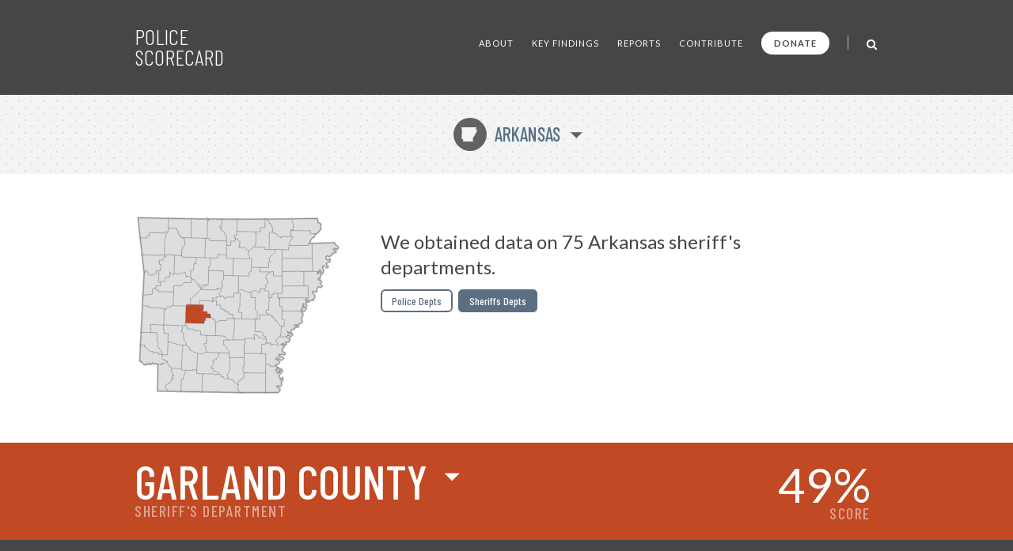

--- FILE ---
content_type: text/html; charset=UTF-8
request_url: https://policescorecard.org/ar/sheriff/garland-county
body_size: 36884
content:
<!doctype html>
<html lang="en" class="scorecard">
  <head>
    <meta charset="utf-8">

    <title>Police Scorecard: Garland, AR</title>

    <meta name="viewport" content="width=device-width, initial-scale=1">
    <meta name="apple-mobile-web-app-capable" content="yes">
    <meta name="apple-mobile-web-app-status-bar-style" content="black">
    <meta name="description" content="Get the facts about police violence and accountability in Garland, AR. Evaluate each department and hold them accountable at PoliceScorecard.org">
    <meta name="author" content="Police Scorecard">

    <meta name="apple-mobile-web-app-title" content="Police Scorecard">
    <meta name="application-name" content="Police Scorecard">

    <!-- Facebook META Data -->
    <meta name="facebook-domain-verification" content="s43qlqcd2jhfsaiguh0h5xfa0l7wa5" />

    <!-- Twitter META Info -->
    <meta property="twitter:card" content="summary_large_image">
    <meta property="twitter:site" content="@samswey">
    <meta property="twitter:title" content="Police Scorecard: Garland, AR">
    <meta property="twitter:description" content="Get the facts about police violence and accountability in Garland, AR. Evaluate each department and hold them accountable at PoliceScorecard.org">
    <meta property="twitter:creator" content="@samswey">
    <meta property="twitter:image:src" content="https://policescorecard.org/images/card.jpg">
    <meta property="twitter:domain" content="https://policescorecard.org">

    <!-- Open Graph protocol -->
    <meta property="og:locale" content="en_US">
    <meta property="og:type" content="website">
    <meta property="og:title" content="Police Scorecard: Garland, AR">
    <meta property="og:url" content="https://policescorecard.org">
    <meta property="og:image" content="https://policescorecard.org/images/card.jpg">
    <meta property="og:site_name" content="Police Scorecard: Garland, AR">
    <meta property="og:description" content="Get the facts about police violence and accountability in Garland, AR. Evaluate each department and hold them accountable at PoliceScorecard.org">

    <link href="https://policescorecard.org/favicon.ico" rel="shortcut icon">

    <link rel="stylesheet" href="https://fonts.googleapis.com/css?family=Lato:300,400,700,900&display=swap">
    <link rel="stylesheet" href="https://fonts.googleapis.com/css?family=Barlow+Condensed:300,400,500,700&display=swap">
    <link rel="stylesheet" href="https://cdnjs.cloudflare.com/ajax/libs/font-awesome/4.7.0/css/font-awesome.min.css">
    <link rel="stylesheet" href="/css/app.34d52d.css">

    <!-- Preload Resources -->
    <link rel="preload" href="/fonts/StateFace-Regular-webfont.woff" as="font" type="font/woff2" crossorigin>

    <!-- DNS Pre-Connects -->
    <link rel="preconnect" href="https://stats.g.doubleclick.net">
    <link rel="preconnect" href="https://fonts.gstatic.com/" crossorigin>

    <!-- Facebook Pixel Code -->
    <script>!function(f,b,e,v,n,t,s){if(f.fbq)return;n=f.fbq=function(){n.callMethod?n.callMethod.apply(n,arguments):n.queue.push(arguments)};if(!f._fbq)f._fbq=n;n.push=n;n.loaded=!0;n.version='2.0';n.queue=[];t=b.createElement(e);t.async=!0;t.src=v;s=b.getElementsByTagName(e)[0];s.parentNode.insertBefore(t,s)}(window, document,'script','https://connect.facebook.net/en_US/fbevents.js');fbq('init', '318406453226748');fbq('track', 'PageView');</script><noscript><img height="1" width="1" style="display:none" src="https://www.facebook.com/tr?id=318406453226748&ev=PageView&noscript=1"/></noscript>
    <!-- End Facebook Pixel Code -->

      </head>

  <body>
    <main class="wrapper" id="main">
        <a id="skip-nav" class="sr-only" href="#content" data-track data-category="Nav" data-action="Header" data-label="Skip to Content">Skip to Content</a>

        <!-- Page Content -->
             <!-- Main Menu -->
<header>
    <nav class="section bg-gray header" role="navigation">
        <div class="content">
            <a href="/" class="logo" data-track data-category="Nav" data-action="Header" data-label="Logo">
                Police Scorecard
            </a>

            <div class="mobile-search-wrapper hide-desktop" id="mobile-search-wrapper">
                <a href="#mobile-search" aria-label="Toggle Search" class="toggle-mobile-search" data-track data-category="Nav" data-action="Header" data-label="Mobile Search">
                    <i class="fa fa-search fa-lg"></i>
                </a>
                <form method="post" id="mobile-search-form" class="search-form" autocomplete="off" onsubmit="return false;">
                    <button type="button" title="Search" class="search-button" data-track data-category="Nav" data-action="Header" data-label="Mobile Search">
                        <i class="fa fa-search fa-lg" id="mobile-search-icon"></i>
                    </button>
                    <input type="text" id="mobile-search" placeholder="SEARCH" class="form-control search-field" autocomplete="off" data-track data-category="Form" data-action="Mobile Search">
                    <div id="mobile-search-results-container"></div>
                </form>
            </div>

            <a href="#" id="mobile-toggle" data-track data-category="Nav" data-action="Header" data-label="Toggle Menu">
                <span class="sr-only">Toggle Menu</span>
            </a>

            <div id="menu">
                <ul>
                    <li><a href="/about" class="" data-track data-category="Nav" data-action="Header" data-label="About the Data">About</a></li>
                    <li><a href="/findings" class="" data-track data-category="Nav" data-action="Header" data-label="Key Findings">Key Findings</a></li>
                    <li><a href="/sandiego" class="" data-track data-category="Nav" data-action="Header" data-label="Reports">Reports</a></li>
                    <li><a href="https://forms.gle/WPC2Z6A92tBqxGWZ8" rel="noopener" target="_blank" data-track data-category="Nav" data-action="Header" data-label="Contribute Data">Contribute</a></li>
                    <li><a href="https://www.paypal.com/donate?hosted_button_id=U32Y7FCWBULNG" class="donate" title="Donate to Police Scorecard" rel="noopener" target="_blank" data-track data-category="Nav" data-action="Header" data-label="Donate">Donate</a></li>
                    <li class="menu-divider visible-lg">&nbsp;</li>
                    <li class="search-wrapper hide-mobile">
                        <a href="#search" aria-label="Toggle Search" class="toggle-search" data-track data-category="Nav" data-action="Header" data-label="Search">
                            <i class="fa fa-search fa-lg"></i>
                        </a>
                        <form method="post" id="search-form" class="search-form animated fadeIn" autocomplete="off" onsubmit="return false;">
                            <button type="button" title="Search" class="search-button" data-track data-category="Nav" data-action="Header" data-label="Search">
                                <i class="fa fa-search fa-lg" id="search-icon"></i>
                            </button>
                            <input type="text" id="search" placeholder="SEARCH" class="form-control search-field" autocomplete="off" data-track data-category="Form" data-action="Search">
                            <div id="search-results-container"></div>
                        </form>
                    </li>
                </ul>
            </div>
        </div>
    </nav>
</header>
 

     <!-- Hero -->
<div class="section bg-dotted current-state"id="content">
  <div class="content">
    <a href="#" id="state-selection" data-track data-category="Nav" data-action="Hero" data-label="State Selection">
      <span class="state-symbol">C</span>
      Arkansas
    </a>
  </div>
</div>

<div class="section hero report">
  <div class="content">
    <div class="right">
      <h1>We obtained data on 75 Arkansas sheriff&#039;s departments.</h1>

            <div class="buttons">
        <a href="/ar/police-department/little-rock" class="btn ">Police Depts</a>
        <a href="/ar/sheriff/garland-county" class="btn active">Sheriffs Depts</a>
      </div>
          </div>
    <div class="left">
      <div class="map" id="state-map-layer">
        <svg style="position: absolute; left: -10000px; top: -10000px;">
          <defs>
            <filter id="drop-shadow">
              <feOffset dx='0' dy='0' />
              <feGaussianBlur stdDeviation='2' result='offset-blur' />
              <feComposite operator='out' in='SourceGraphic' in2='offset-blur' result='inverse' />
              <feFlood flood-color='black' flood-opacity='1' result='color' />
              <feComposite operator='in' in='color' in2='inverse' result='shadow' />
              <feComposite operator='over' in='shadow' in2='SourceGraphic' />
            </filter>
          </defs>
        </svg>

        <div id="map-loading">
          <i class="fa fa-spinner fa-spin"></i>&nbsp; Loading Map ...
        </div>
        <div id="state-map" class="sheriff garland-county"></div>
        <div id="state-map-shadow" class="sheriff garland-county"></div>
      </div>
    </div>
    <div class="clear">&nbsp;</div>
  </div>
</div>
 

     <div class="section score animate grade-f" id="toggle-animate">
  <div class="content">
    <div class="left">
      <div class="selected-location">
        <span class="selected-location-label">
                  Sheriff's Department
                </span>
        <a href="#" id="score-location" title="Select Other Departments in Arkansas" data-track data-category="Nav" data-action="Location" data-label="Location Selection">
            
            Garland County
        </a>
      </div>
    </div>
    <a href="#scorecard-at-a-glance" class="right v-center view-score" data-track data-category="Nav" data-action="Location" data-label="View Score">
      <span class="grade">49<i>%</i></span>
      <span class="score-label">SCORE</span>
    </a>
  </div>
  </div>
 

     <a name="scorecard-at-a-glance"></a>
<div class="section bg-gray at-a-glance">
    <div class="content group-header">
        <h1 class="title">
            Scorecard at a Glance
        </h1>

        <h2 class="subtitle">
            Average for 4 Sections: <strong>49%</strong>
        </h2>

        <p>Scores range from 0-100% comparing counties with  population. Counties with higher scores spend less on policing, use less force, are more likely to hold officers accountable and make fewer arrests for low-level offenses.</p>
    </div>

    <div class="content">
        <div class="left">
            <div class="table-header-labels">
                <div class="worse">
                    Worse
                </div>
                <div class="middle">
                    50th Percentile
                </div>
                <div class="better">
                    Better
                </div>
            </div>

            <table>
                <thead>
                    <tr>
                        <th colspan="5">
                            Police Funding:&nbsp; 54%
                        </th>
                    </tr>
                </thead>
                <tbody>
                    <tr class="key animate-score percent-81">
                        <td class="table-label">Police Budget Cost per Person</td>
                        <td class="table-cell">&nbsp;</td>
                        <td class="table-cell divider">&nbsp;</td>
                        <td class="table-cell">&nbsp;</td>
                        <td class="table-cell">&nbsp;</td>
                    </tr>
                    <tr class="incomplete">
                        <td class="table-label">Misconduct Settlements</td>
                        <td class="table-cell">&nbsp;</td>
                        <td class="table-cell divider">&nbsp;</td>
                        <td class="table-cell">&nbsp;</td>
                        <td class="table-cell">&nbsp;</td>
                    </tr>
                    <tr class="key animate-score percent-9">
                        <td class="table-label">Fines/Forfeitures</td>
                        <td class="table-cell">&nbsp;</td>
                        <td class="table-cell divider">&nbsp;</td>
                        <td class="table-cell">&nbsp;</td>
                        <td class="table-cell">&nbsp;</td>
                    </tr>
                    <tr class="double key animate-score percent-77">
                        <td class="table-label">Police Presence/Over-Policing (Officers per Population)</td>
                        <td class="table-cell">&nbsp;</td>
                        <td class="table-cell divider">&nbsp;</td>
                        <td class="table-cell">&nbsp;</td>
                        <td class="table-cell">&nbsp;</td>
                    </tr>
                </tbody>
            </table>

            <div class="table-header-labels empty"></div>

            <table>
                <thead>
                    <tr>
                        <th colspan="5">
                            Police Violence:&nbsp; 56%
                        </th>
                    </tr>
                </thead>
                <tbody>
                    <tr class="incomplete">
                        <td class="table-label">Force Used per Arrest</td>
                        <td class="table-cell">&nbsp;</td>
                        <td class="table-cell divider">&nbsp;</td>
                        <td class="table-cell">&nbsp;</td>
                        <td class="table-cell">&nbsp;</td>
                    </tr>
                    <tr class="key animate-score percent-75">
                        <td class="table-label">Deadly Force per Arrest</td>
                        <td class="table-cell">&nbsp;</td>
                        <td class="table-cell divider">&nbsp;</td>
                        <td class="table-cell">&nbsp;</td>
                        <td class="table-cell">&nbsp;</td>
                    </tr>
                    <tr class="double incomplete">
                        <td class="table-label">Unarmed Victims of Deadly Force per Arrest</td>
                        <td class="table-cell">&nbsp;</td>
                        <td class="table-cell divider">&nbsp;</td>
                        <td class="table-cell">&nbsp;</td>
                        <td class="table-cell">&nbsp;</td>
                    </tr>
                    <tr class="incomplete">
                        <td class="table-label">Racial Disparities in Deadly Force</td>
                        <td class="table-cell">&nbsp;</td>
                        <td class="table-cell divider">&nbsp;</td>
                        <td class="table-cell">&nbsp;</td>
                        <td class="table-cell">&nbsp;</td>
                    </tr>
                </tbody>
            </table>
        </div>

        <div class="right">
            <div class="table-header-labels">
                <div class="worse">
                    Worse
                </div>
                <div class="middle">
                    50th Percentile
                </div>
                <div class="better">
                    Better
                </div>
            </div>

            <table>
                <thead>
                    <tr>
                        <th colspan="5">
                            Police Accountability:&nbsp; 33%
                        </th>
                    </tr>
                </thead>
                <tbody>
                    <tr class="incomplete">
                        <td class="table-label">Misconduct Complaints Upheld</td>
                        <td class="table-cell">&nbsp;</td>
                        <td class="table-cell divider">&nbsp;</td>
                        <td class="table-cell">&nbsp;</td>
                        <td class="table-cell">&nbsp;</td>
                    </tr>
                    <tr class="incomplete">
                        <td class="table-label">Excessive Force Complaints Upheld</td>
                        <td class="table-cell">&nbsp;</td>
                        <td class="table-cell divider">&nbsp;</td>
                        <td class="table-cell">&nbsp;</td>
                        <td class="table-cell">&nbsp;</td>
                    </tr>
                    <tr class="incomplete">
                        <td class="table-label">Discrimination Complaints Upheld</td>
                        <td class="table-cell">&nbsp;</td>
                        <td class="table-cell divider">&nbsp;</td>
                        <td class="table-cell">&nbsp;</td>
                        <td class="table-cell">&nbsp;</td>
                    </tr>
                    <tr class="double incomplete">
                        <td class="table-label">Criminal Misconduct Complaints Upheld</td>
                        <td class="table-cell">&nbsp;</td>
                        <td class="table-cell divider">&nbsp;</td>
                        <td class="table-cell">&nbsp;</td>
                        <td class="table-cell">&nbsp;</td>
                    </tr>
                </tbody>
            </table>

            <div class="table-header-labels empty"></div>

            <table>
                <thead>
                    <tr>
                        <th colspan="5">
                            Approach to Law Enforcement:&nbsp; 52%
                        </th>
                    </tr>
                </thead>
                <tbody>
                    <tr class="key animate-score percent-21">
                        <td class="table-label">Arrest Rate for Low Level Offenses</td>
                        <td class="table-cell">&nbsp;</td>
                        <td class="table-cell divider">&nbsp;</td>
                        <td class="table-cell">&nbsp;</td>
                        <td class="table-cell">&nbsp;</td>
                    </tr>
                    <tr class="key animate-score percent-55">
                        <td class="table-label">Homicides Solved</td>
                        <td class="table-cell">&nbsp;</td>
                        <td class="table-cell divider">&nbsp;</td>
                        <td class="table-cell">&nbsp;</td>
                        <td class="table-cell">&nbsp;</td>
                    </tr>
                    <tr class="key animate-score percent-95">
                        <td class="table-label">Racial Disparities in Drug Arrests</td>
                        <td class="table-cell">&nbsp;</td>
                        <td class="table-cell divider">&nbsp;</td>
                        <td class="table-cell">&nbsp;</td>
                        <td class="table-cell">&nbsp;</td>
                    </tr>
                                        <tr class="key animate-score percent-38">
                        <td class="table-label">Jail Incarceration Rate</td>
                        <td class="table-cell">&nbsp;</td>
                        <td class="table-cell divider">&nbsp;</td>
                        <td class="table-cell">&nbsp;</td>
                        <td class="table-cell">&nbsp;</td>
                    </tr>
                    <tr class="incomplete">
                        <td class="table-label">Jail Deaths per 1,000</td>
                        <td class="table-cell">&nbsp;</td>
                        <td class="table-cell divider">&nbsp;</td>
                        <td class="table-cell">&nbsp;</td>
                        <td class="table-cell">&nbsp;</td>
                    </tr>
                                    </tbody>
            </table>

            <div class="table-header-labels empty hide-desktop"></div>
        </div>
    </div>

    <div class="content hide-mobile">
        <div class="table-header-labels empty"></div>
    </div>
</div>
 

     <!-- Killings by Police -->
<div class="section bg-gray stats">
  <div class="content section-header">
    <h1 class="title">
      Key Findings
    </h1>
  </div>

  <div class="content">
    <div class="one-third">
      <h2><strong>1</strong> Killings by Police</h2>

      <div class="text">
                <p>Garland County Sheriff Department killed 1 person from 2013-23.</p>
              </div>

      <div class="chart chart-1">
        <div id="chart-mini-people-killed"></div>
      </div>
    </div>

    <div class="one-third">
      <h2><strong>N/A</strong> civilian complaints of police misconduct</h2>

      
      <div class="text">
        
        <p>No civilian complaints data obtained for this agency.</p>

              </div>

      <div class="chart chart-2">
        <script>
        var CHART_MINI_REPORTED = 0;
        var CHART_MINI_SUSTAINED = 0;
        </script>
        <canvas id="chart-mini-complaints-reported" width="125" height="125"></canvas>
        <span id="chart-mini-complaints-reported-label"></span>
      </div>
    </div>

    <div class="one-third">
      <h2><strong>17,469</strong> arrests made</h2>

      <div class="text">
        <p><strong>80%</strong> of all arrests were for low-level, non-violent offenses from 2013-23.</p>
      </div>

      <div class="chart chart-3">
        <div class="chart-mini-arrests">
          <div class="filler" style="width: 79.77%; height: 100%"></div>
        </div>
      </div>
    </div>
  </div>
</div>
 

    <!-- Police Funding -->
    <div class="section bb pad funding">
        <!-- Section Title -->
         <div class="score-divider-full hide-mobile grade-f"></div>

<div class="content section-header">
    <h1 class="title">
        Police Funding

        <a href="#" class="results-info" data-city="garland-county" data-result-info="police-funding" data-track data-category="Nav" data-action="Police Funding" data-label="Results">i</a>
    </h1>

    <h2 class="score-divider grade grade-f">
        <span class="section-label">
            Section Score:
        </span>
        <span class="section-score">
            54%
        </span>

                <a href="#" class="stats-change tooltip good reverse" data-tooltip="Down 10% "><span class="grade-arrow"><span>▶</span><small>-10%</small></span></a>
            </h2>
</div>
 

        <div class="content">
            <div class="left">
                <!-- Police Funding -->
                 <div class="stat-wrapper">
    <h3>Police Funding By Year</h3>
    <p>
            $8.7M
            <span class="divider">&nbsp;|&nbsp;</span>
        60,870 Residents
        <span class="divider">&nbsp;|&nbsp;</span>
        $132 per Resident
    </p>
    <p>
        More Police Funding per Capita than 19% of Depts
    </p>

    <div id="chart-police-funding"></div>

        <p class="source-link-wrapper">
        Source:
        <a href="https://www.census.gov/data/datasets/2020/econ/local/public-use-datasets.html" class="source-link" rel="noopener" target="_blank" data-track data-category="External Nav" data-action="Police Funding" data-label="Federal LEOKA Database">
            US Census Bureau
        </a>
    </p>
    </div>
 

                <!-- Funds Spent -->
                  
            </div>

            <div class="right">
                <!-- Funds Taken from Communities -->
                <x-partial.police-funding.chart-funds-taken  :type="$type":location="$location" :scorecard="$scorecard" />

                <!-- Officers Per Population -->
                 <div class="stat-wrapper">
    <h3>Number of officers per 1k population</h3>

    <p>
        
        65 Officers
        <span class="divider">&nbsp;|&nbsp;</span>
        10.2 per 10k Residents
    </p>
    <p>
        More Officers per Population than 23% of Depts
    </p>
    <p>
        <canvas id="bar-chart-officers-per-population"></canvas>
    </p>
    <p class="source-link-wrapper">
        Source:
        <a href="https://crime-data-explorer.fr.cloud.gov/pages/le/pe" class="source-link" rel="noopener" target="_blank" data-track data-category="External Nav" data-action="Officers per Population" data-label="Federal LEOKA Database">
            Federal LEOKA Database
        </a>
    </p>
</div>
 
            </div>
        </div>
    </div>

    <!-- Police Violence -->
    <div class="section bb pad score-details">
        <!-- Section Title -->
         <div class="score-divider-full hide-mobile grade-f"></div>

<div class="content section-header">
    <div class="divider-line hide-desktop"></div>

    <h1 class="title">
        Police violence

        <a href="#" class="results-info" data-city="garland-county" data-result-info="police-violence" data-track data-category="Nav" data-action="Police Violence" data-label="Results">i</a>
    </h1>

    <h2 class="score-divider grade grade-f">
        <span class="section-label">Section Score:</span>
        <span class="section-score">56%</span>
        <a href="#" class="stats-change tooltip bad reverse" data-tooltip="Up 3% since '16"><span class="grade-arrow"><span>▶</span><small>+3%</small></span></a>
    </h2>
</div>
 

        <div class="content">
            <div class="left">
                <!-- Police Use of Force by Year -->
                  

                <!-- Less-Lethal Force -->
                  

                <!-- Deadly Force -->
                 <div class="stat-wrapper">
    <a href="https://drive.google.com/open?id=1U-0WykJJLBAqSknaDF3938FI7TtXhB9z" rel="noopener" target="_blank" class="external-link" data-track data-category="External Nav" data-action="Deadly Force" data-label="Source Data">
        <span class="sr-only">Open in New Window</span>
    </a>

    <h3>Deadly Force</h3>

        <p>
        1 Killings by Police from 2013-23
        <span class="divider">&nbsp;|&nbsp;</span>
        0.6 every 10k arrests
    </p>
    
        <div class="progress-bar-wrapper">
        <div class="progress-bar animate-bar green" data-percent="25%"></div>
    </div>
    <p class="note">
        ^&nbsp; More Killings by Police per Arrest than 25% of Depts &nbsp;&nbsp;
    </p>
    
    <p class="source-link-wrapper">
        Source:
        <a href="https://mappingpoliceviolence.us" class="source-link" rel="noopener" target="_blank" data-track data-category="External Nav" data-action="Deadly Force" data-label="Mapping Police Violence">
            Mapping Police Violence
        </a>
    </p>
</div>
 

                <!-- Police Shootings Where Police Did Not Attempt Non-Lethal Force Before Shooting -->
                  

                <!-- Where Police say they saw a gun but no gun was found -->
                  
            </div>
            <div class="right">
                <!-- People Killed by Police, 2013-2019 -->
                 <div class="stat-wrapper">
    <h3>Deadly Force by Armed Status</h3>

    <p>
        N/A Unarmed
        <span class="divider">&nbsp;|&nbsp;</span>
        N/A Did Not
        Allegedly Have a Gun
    </p>

    <div class="keys" style="padding: 10px 0;">
        <span class="key key-red"></span> Unarmed
        <span class="key key-orange"></span> Other
        <span class="key key-white"></span> Alleged Gun
        <span class="key key-grey"></span> Vehicle
    </div>

    
    <div class="progress-bar-wrapper">
        <div class="progress-bar animate-bar grouped key-red" data-percent="0%">
            <span></span>
        </div>
        <div class="progress-bar animate-bar grouped key-orange" data-percent="0%">
            <span></span>
        </div>
        <div class="progress-bar animate-bar grouped key-white" data-percent="0%">
            <span></span>
        </div>
        <div class="progress-bar animate-bar grouped key-grey" data-percent="0%">
            <span></span>
        </div>
    </div>

    <p class="note">^&nbsp; More Unarmed People Killed per Arrest than
        N/A of Depts &nbsp;&nbsp;
    </p>
</div>
 

                <!-- Police Violence by race -->
                 <div class="stat-wrapper grouped">
    <a href="https://github.com/campaignzero/ca-police-scorecard/blob/master/ca_police_scorecard.ipynb" rel="noopener" target="_blank" class="external-link" data-track data-category="External Nav" data-action="Violence by Race" data-label="Source Data">
        <span class="sr-only">Open in New Window</span>
    </a>

    <h3>Police Violence by Race</h3>

    <div class="keys">
        <span class="key key-red tooltip" data-tooltip="Black"></span> Black
        <span class="key key-orange tooltip" data-tooltip="Hispanic"></span> Latinx
        <span class="key key-grey tooltip" data-tooltip="Native American"></span> N.Am
        <span class="key key-black tooltip" data-tooltip="Asian Pacific Islander"></span> API
        <span class="key key-green tooltip" data-tooltip="Other"></span> Other
        <span class="key key-white tooltip" data-tooltip="White"></span> White
    </div>

    <p>Population of Garland County</p>
    <div class="progress-bar-wrapper">
        <div class="progress-bar animate-bar grouped key-red" data-percent="8.1%">
            <span>8%</span>
        </div>
        <div class="progress-bar animate-bar grouped key-orange" data-percent="5.4%">
            <span></span>
        </div>
        <div class="progress-bar animate-bar grouped key-grey" data-percent="0.8%">
            <span></span>
        </div>
        <div class="progress-bar animate-bar grouped key-black" data-percent="0.5%">
            <span></span>
        </div>
        <div class="progress-bar animate-bar grouped key-green" data-percent="2.6%">
            <span></span>
        </div>
        <div class="progress-bar animate-bar grouped key-white" data-percent="82.6%">
            <span>82%</span>
        </div>
    </div>

    <p>Garland County Sheriff&#039;s Dept Demographics</p>
    <div class="progress-bar-wrapper">
        <div class="progress-bar animate-bar grouped key-red" data-percent="6%">
            <span>6%</span>
        </div>
        <div class="progress-bar animate-bar grouped key-orange" data-percent="0%">
            <span></span>
        </div>
        <div class="progress-bar animate-bar grouped key-grey" data-percent="0%">
            <span></span>
        </div>
        <div class="progress-bar animate-bar grouped key-black" data-percent="0%">
            <span></span>
        </div>
        <div class="progress-bar animate-bar grouped key-green" data-percent="0%">
            <span></span>
        </div>
        <div class="progress-bar animate-bar grouped key-white" data-percent="94%">
            <span>94%</span>
        </div>
    </div>

    <p>People Arrested</p>
    <div class="progress-bar-wrapper">
        <div class="progress-bar animate-bar grouped key-red" data-percent="14.17%">
            <span>14%</span>
        </div>
        <div class="progress-bar animate-bar grouped key-orange" data-percent="6.18%">
            <span>6%</span>
        </div>
        <div class="progress-bar animate-bar grouped key-grey" data-percent="0.3%">
            <span></span>
        </div>
        <div class="progress-bar animate-bar grouped key-black" data-percent="0.09%">
            <span></span>
        </div>
        <div class="progress-bar animate-bar grouped key-green" data-percent="0.45%">
            <span></span>
        </div>
        <div class="progress-bar animate-bar grouped key-white" data-percent="81.74%">
            <span>81%</span>
        </div>
    </div>

    <p>People Killed</p>
    <div class="progress-bar-wrapper">
        <div class="progress-bar animate-bar grouped key-red" data-percent="0%">
            <span></span>
        </div>
        <div class="progress-bar animate-bar grouped key-orange" data-percent="0%">
            <span></span>
        </div>
        <div class="progress-bar animate-bar grouped key-grey" data-percent="0%">
            <span></span>
        </div>
        <div class="progress-bar animate-bar grouped key-black" data-percent="0%">
            <span></span>
        </div>
        <div class="progress-bar animate-bar grouped key-green" data-percent="0%">
            <span></span>
        </div>
        <div class="progress-bar animate-bar grouped key-white" data-percent="100%">
            <span>100%</span>
        </div>
    </div>

    
    <p class="source-link-wrapper">
        Source:
        <a href="https://crime-data-explorer.fr.cloud.gov/explorer/national/united-states/arrest" class="source-link" rel="noopener" target="_blank" data-track data-category="External Nav" data-action="Violence by Race" data-label="Uniform Crime Report">Uniform Crime Report</a>,
        <a href="https://mappingpoliceviolence.us" class="source-link" rel="noopener" target="_blank" data-track data-category="External Nav" data-action="Violence by Race" data-label="Mapping Police Violence">Mapping Police Violence</a>,
        <a href="https://www.icpsr.umich.edu/web/NACJD/studies/37323" class="source-link" rel="noopener" target="_blank" data-track data-category="External Nav" data-action="Violence by Race" data-label="LEMAS">LEMAS</a>
    </p>
</div>
 
            </div>
        </div>
    </div>

    <!-- Police Accountability -->
    <div class="section bb pad accountability">
        <!-- Section Title -->
         <div class="score-divider-full hide-mobile grade-f"></div>

<div class="content section-header">
    <div class="divider-line hide-desktop"></div>

    <h1 class="title">
        Police Accountability

        <a href="#" class="results-info" data-city="garland-county" data-result-info="police-accountability" data-track data-category="Nav" data-action="Accountability" data-label="Results">i</a>
    </h1>

    <h2 class="score-divider grade grade-f">
        <span class="section-label">Section Score:</span>
        <span class="section-score">33%</span>
        
    </h2>

    </div>
 

        <div class="content">
            <div class="left">
                <!-- Total civilian complaints -->
                 <div class="stat-wrapper">
    <h3>Total civilian complaints</h3>

        <p>
        N/A from 
        <span class="divider">&nbsp;|&nbsp;</span>
        N/A Ruled in Favor of Civilians
    </p>
    
        <div class="progress-bar-wrapper">
        <div class="progress-bar no-data" style="width: 0"></div>
    </div>
     <!-- No Data Found template -->
<p class="note">
    No Data Found
    <a href="https://forms.gle/R7ADBELo1cQ4sbfz7" class="btn no-data" rel="noopener" target="_blank"
        data-track data-category="External Nav" data-action="Chart" data-label="Add Data">
        Add Data
    </a>
</p>
 
    </div>
 

                <!-- Use of Force Complaints -->
                 <div class="stat-wrapper">
    <h3>Use of Force Complaints</h3>

        <p>
        N/A Reported

            </p>
    <div class="progress-bar-wrapper">
        <div class="progress-bar no-data" style="width: 0"></div>
    </div>
     <!-- No Data Found template -->
<p class="note">
    No Data Found
    <a href="https://forms.gle/R7ADBELo1cQ4sbfz7" class="btn no-data" rel="noopener" target="_blank"
        data-track data-category="External Nav" data-action="Chart" data-label="Add Data">
        Add Data
    </a>
</p>
 
    </div>
 

                <!-- Complaints of Misconduct in Jail -->
                  
            </div>

            <div class="right">
                <!-- Complaints of Police Discrimination -->
                 <div class="stat-wrapper">
    <h3>Complaints of Police Discrimination</h3>

    <p>
        N/A Reported
        <span class="divider">&nbsp;|&nbsp;</span>
        N/A Ruled in Favor of Civilians
    </p>
        <div class="progress-bar-wrapper">
        <div class="progress-bar no-data" style="width: 0"></div>
    </div>
     <!-- No Data Found template -->
<p class="note">
    No Data Found
    <a href="https://forms.gle/R7ADBELo1cQ4sbfz7" class="btn no-data" rel="noopener" target="_blank"
        data-track data-category="External Nav" data-action="Chart" data-label="Add Data">
        Add Data
    </a>
</p>
 
    </div>
 

                <!-- Alleged Crimes Committed by Police -->
                 <div class="stat-wrapper">
    <h3>Alleged Crimes Committed by Police</h3>


    <p>
        N/A Reported
        <span class="divider">&nbsp;|&nbsp;</span>
        N/A Ruled in Favor of Civilians
    </p>

        <div class="progress-bar-wrapper">
        <div class="progress-bar no-data" style="width: 0"></div>
    </div>
     <!-- No Data Found template -->
<p class="note">
    No Data Found
    <a href="https://forms.gle/R7ADBELo1cQ4sbfz7" class="btn no-data" rel="noopener" target="_blank"
        data-track data-category="External Nav" data-action="Chart" data-label="Add Data">
        Add Data
    </a>
</p>
 
    </div>
 
            </div>
        </div>
    </div>

    <!-- Approach to Law Enforcement -->
    <div class="section pad approach">
        <!-- Section Title -->
         <div class="score-divider-full hide-mobile grade-f"></div>
<div class="section score-divider-full hide-mobile grade-f"></div>

<div class="content section-header">
    <div class="divider-line hide-desktop"></div>

    <h1 class="title large-title">
        Approach to Law Enforcement
        <a href="#" class="results-info" data-city="garland-county" data-result-info="approach" data-track data-category="Nav" data-action="Approach" data-label="Results">i</a>
    </h1>

    <h2 class="score-divider grade grade-f">
        <span class="section-label">Section Score:</span>
        <span class="section-score">52%</span>
        <a href="#" class="stats-change tooltip good reverse" data-tooltip="Down 2% "><span class="grade-arrow"><span>▶</span><small>-2%</small></span></a>
    </h2>

    <p class="source-link-wrapper">
        Source:
        <a href="https://crime-data-explorer.fr.cloud.gov/explorer/national/united-states/arrest" class="source-link" rel="noopener" target="_blank" data-track data-category="External Nav" data-action="Approach" data-label="Uniform Crime Report">
            Uniform Crime Report
        </a>
    </p>
</div>
 

        <div class="content">
            <div class="left">
                <!-- Arrests By Year -->
                 <div class="stat-wrapper">
    <h3>Arrests By Year</h3>
    <p>17,469 Arrests Reported from 2013-2023</p>

    <div class="keys" style="margin-top: 18px; margin-bottom: 6px;">
        <span class="key key-red tooltip" data-tooltip="Black"></span> Low Level Arrests
        <span class="key key-grey tooltip" data-tooltip="Grey"></span> Other Arrests
    </div>

    <p style="margin-top: 18px; margin-bottom: 6px;">
        <canvas id="bar-chart-arrests"></canvas>
    </p>
</div>
 

                <!-- Arrests for Low Level Offenses -->
                 <div class="stat-wrapper no-border-mobile">
    <a href="#" data-city="garland-county" data-more-info="Low Level Offenses include drug offenses, public drunkenness and other alcohol-related offenses; vagrancy, loitering, gambling, disorderly conduct, prostitution, vandalism, and other minor non-violent offenses. These types of offenses are usually classified as misdemeanors and are often associated with issues of substance abuse, homelessness and sex work. Our definition of Low Level Offenses excludes all arrests for violent crimes, simple assaults, crimes against families and children, weapons offenses, sex offenses and all arrests for property crimes except for vandalism. Importantly, since the FBI’s UCR arrests database does not distinguish between lower level property crimes such as petty theft or shoplifting and more serious forms of theft, we were not able to include any arrests for petty theft or shoplifting within the low level arrests category. Similarly, arrests for non-DUI related traffic offenses are not reported to the UCR program. This likely results in an undercount of the total number of low level arrests made by each agency." class="more-info visible" title="More Info ..."  data-track data-category="Nav" data-action="Arrests Low Level" data-label="More Info Modal">
        <span class="sr-only">More Info</span>
    </a>

    <h3>Arrests for Low Level Offenses</h3>

    <p>
        13,935 Arrests
        <span class="divider">&nbsp;|&nbsp;</span>
        18 per 1k residents
    </p>

        <div class="progress-bar-wrapper">
        <div class="progress-bar animate-bar red" data-percent="79%"></div>
    </div>
    <p class="note">
        ^&nbsp; Higher Arrest Rate for Low Level Offenses than 79% of Depts &nbsp;&nbsp;
    </p>
    </div>
 

                <!-- Disparities in Arrests for Low Level Offenses by Race/Ethnicity -->
                 <div class="stat-wrapper no-border-mobile">
    <h3>Disparities in Arrests for Low Level Offenses by Race/Ethnicity</h3>

    <p class="multiline">
                    Black people were 1.7x more likely
        
                    and
        
                    Latinx people were 1.2x more likely
        
        to be arrested for low level, non-violent offenses than a white person.
    </p>

    <div class="keys" style="margin-top: 18px;">
        <span class="key key-red tooltip" data-tooltip="Black"></span> Black
        <span class="key key-orange tooltip" data-tooltip="Hispanic"></span> Latinx
        <span class="key key-white tooltip" data-tooltip="White"></span> White
    </div>

    <p style="margin-top: 18px; margin-bottom: 6px;">
        <canvas id="bar-chart-low-level-disparity"></canvas>
    </p>
</div>
 

                <!-- Percent of total arrests by type -->
                 <div class="stat-wrapper grouped">
    <h3>Percent of total arrests by type</h3>

    <p>All Arrests for Low Level Offenses ( 80% )</p>
    <div class="progress-bar-wrapper">
        <div class="progress-bar animate-bar dark-grey" data-percent="79%"></div>
    </div>

    <p>Drug Possession ( 3% )</p>
    <div class="progress-bar-wrapper">
        <div class="progress-bar animate-bar dark-grey" data-percent="2%"></div>
    </div>

    <p>Violent Crime ( 8% )</p>
    <div class="progress-bar-wrapper">
        <div class="progress-bar animate-bar dark-grey" data-percent="7%"></div>
    </div>
</div>
 
            </div>

            <div class="right">
                <!-- Homicides Unsolved -->
                 <div class="stat-wrapper no-border-mobile">
    <a href="http://www.murderdata.org/p/blog-page.html?m=1" rel="noopener" target="_blank" class="external-link"data-track data-category="External Nav" data-action="Homicides Unsolved" data-label="Source Data">
        <span class="sr-only">Open in New Window</span>
    </a>

    <h3>Homicides Unsolved</h3>

    <p>
        11 Homicides from 2013-23
        <span class="divider">&nbsp;|&nbsp;</span>
        5
        Unsolved
    </p>

        <div class="progress-bar-wrapper">
        <div class="progress-bar animate-bar green" data-percent="25%"></div>
    </div>
    <p class="note">^&nbsp; Solved Fewer Homicides than 25% of Depts &nbsp;&nbsp;</p>
    </div>
 

                <!-- Percent of Homicides Unsolved by Race -->
                 <div class="stat-wrapper grouped">
    <h3>Percent of Homicides Unsolved by Race</h3>

        <p>Homicides of Black Victims Unsolved ( 33% )</p>
    <div class="progress-bar-wrapper">
        <div class="progress-bar animate-bar dark-grey" data-percent="33%"></div>
    </div>
    
    
        <p>Homicides of White Victims Unsolved ( 30% )</p>
    <div class="progress-bar-wrapper">
        <div class="progress-bar animate-bar dark-grey" data-percent="30%"></div>
    </div>
    
    <p class="source-link-wrapper">
        Source:
        <a href="http://www.murderdata.org/p/data-docs.html" class="source-link" rel="noopener" target="_blank" data-track data-category="External Nav" data-action="Homicides Unsolved by Race" data-label="Homicide Report">
            MAP/Supplementary Homicide Report
        </a>
    </p>
</div>
 
            </div>
        </div>
    </div>

        <!-- Jail -->
    <div class="section pad jail">
        <div class="content">
            <div class="left">
                <!-- Deaths in Jail -->
                 <div class="stat-wrapper no-border-mobile">
    <h3>Jail Incarceration rate</h3>
    <p>
        366 Avg Daily Jail
        Population <span class="divider">&nbsp;|&nbsp;</span>
        6 per 1k residents
    </p>

        <div class="progress-bar-wrapper">
        <div class="progress-bar animate-bar red" data-percent="62%"></div>
    </div>
    <p class="note">^&nbsp; More than 62% of Sheriff's Depts&nbsp;&nbsp;</p>
    </div>
 
            </div>

            <div class="right">
                <!-- People Transferred to ICE -->
                 <div class="stat-wrapper">
    <h3>People in Jail Without Being Convicted</h3>
    <p>
        81 % of People in Jail
    </p>
        <div class="progress-bar-wrapper">
        <div class="progress-bar animate-bar red" data-percent="80%"></div>
    </div>
    </div>
 
            </div>
        </div>
    </div>
    
     <!-- Grades -->
<div class="section bg-light-gray grades short" id="score-card">
    <div class="content grades-header">
        <h1 class="title">
                            Arkansas Sheriff's Department Scores
                    </h1>

        <div class="summary">
            <p>
                Rankings are based upon a 0 to 100 percentage scale. Departments with <strong>higher scores</strong> use
                <strong>less force</strong>, make <strong>fewer arrests</strong> for low level offenses, <strong>solve</strong>
                murder cases more often, hold officers <strong>more accountable</strong> and <strong>spend less on policing</strong> overall.
            </p>

            <p>Overall Scores for Depts where We Have Obtained the Most Data.</p>

            <p class="grade-scale-key">
                <img src="https://policescorecard.org/images/scale.png" alt="Grade Scale" />
                Tap "show more" to see extended list
            </p>
        </div>
    </div>

    <div class="content"></div>

    <div class="content filter-wrapper">
        <a href="#score-0-29" class="filter-grade grade-f-minus" style="opacity: 1" data-grade="f-minus" data-track data-category="Nav" data-action="Grades Filter" data-label="0-29%">
            <span class="grade grade-f-minus"></span>
            <span class="percent">0-29%</span>
        </a>

        <a href="#score-30-59" class="filter-grade grade-f" style="opacity: 1" data-grade="f" data-track data-category="Nav" data-action="Grades Filter" data-label="30-59%">
            <span class="grade grade-f"></span>
            <span class="percent">30-59%</span>
        </a>

        <a href="#score-60-69" class="filter-grade grade-d" style="opacity: 1" data-grade="d" data-track data-category="Nav" data-action="Grades Filter" data-label="60-69%">
            <span class="grade grade-d"></span>
            <span class="percent">60-69%</span>
        </a>

        <a href="#score-70-79" class="filter-grade grade-c" style="opacity: 1" data-grade="c" data-track data-category="Nav" data-action="Grades Filter" data-label="70-79%">
            <span class="grade grade-c"></span>
            <span class="percent">70-79%</span>
        </a>

        <span class="break-mobile"></span>

        <a href="#score-80-89" class="filter-grade grade-b" style="opacity: 1" data-grade="b" data-track data-category="Nav" data-action="Grades Filter" data-label="80-89%">
            <span class="grade grade-b"></span>
            <span class="percent">80-89%</span>
        </a>

        <a href="#score-90-100" class="filter-grade grade-a" style="opacity: 1" data-grade="a" data-track data-category="Nav" data-action="Grades Filter" data-label="90-100%">
            <span class="grade grade-a"></span>
            <span class="percent">90-100%</span>
        </a>

        <a href="#score-incomplete" class="filter-grade grade-incomplete" style="opacity: 1" data-grade="incomplete" data-track data-category="Nav" data-action="Grades Filter" data-label="Incomplete">
            <span class="grade grade-incomplete"></span>
            <span class="percent">Incomplete</span>
        </a>


    </div>

    <div class="content">
        <div class="left">
            <table>
                <tr>
                    <th width="80%">
                                            Sheriff's Department
                                        </th>
                    <th>Score</th>
                    <th>5YR</th>
                </tr>
                                                 <tr class="grade-row grade-f" data-grade="f">
                    <td colspan="2">
                        <a href="/ar/sheriff/benton-county" title="View Report: Benton County, AR Sheriff" data-track data-category="Nav" data-action="Grades" data-label="Benton County">
                            <span class="agency-name">6. Benton County</span>
                            <span class="grade grade-f"></span>
                            <span class="percent">37%</span>
                        </a>
                    </td>
                    <td>
                                            <a href="#" class="stats-change tooltip good reverse" data-tooltip="Down 6% since '16"><span class="grade-arrow"><span>▶</span><small>-6%</small></span></a>
                                        </td>
                </tr>
                                  <tr class="grade-row grade-f" data-grade="f">
                    <td colspan="2">
                        <a href="/ar/sheriff/white-county" title="View Report: White County, AR Sheriff" data-track data-category="Nav" data-action="Grades" data-label="White County">
                            <span class="agency-name">5. White County</span>
                            <span class="grade grade-f"></span>
                            <span class="percent">42%</span>
                        </a>
                    </td>
                    <td>
                                            <a href="#" class="stats-change tooltip bad reverse" data-tooltip="Up 1% since '16"><span class="grade-arrow"><span>▶</span><small>+1%</small></span></a>
                                        </td>
                </tr>
                                  <tr class="grade-row grade-f" data-grade="f">
                    <td colspan="2">
                        <a href="/ar/sheriff/pulaski-county" title="View Report: Pulaski County, AR Sheriff" data-track data-category="Nav" data-action="Grades" data-label="Pulaski County">
                            <span class="agency-name">4. Pulaski County</span>
                            <span class="grade grade-f"></span>
                            <span class="percent">44%</span>
                        </a>
                    </td>
                    <td>
                                            <a href="#" class="stats-change tooltip bad reverse" data-tooltip="Up 2% since '16"><span class="grade-arrow"><span>▶</span><small>+2%</small></span></a>
                                        </td>
                </tr>
                                  <tr class="grade-row grade-f" data-grade="f">
                    <td colspan="2">
                        <a href="/ar/sheriff/garland-county" title="View Report: Garland County, AR Sheriff" data-track data-category="Nav" data-action="Grades" data-label="Garland County">
                            <span class="agency-name">3. Garland County</span>
                            <span class="grade grade-f"></span>
                            <span class="percent">49%</span>
                        </a>
                    </td>
                    <td>
                                            <a href="#" class="stats-change tooltip good reverse" data-tooltip="Down 2% since '16"><span class="grade-arrow"><span>▶</span><small>-2%</small></span></a>
                                        </td>
                </tr>
                                  <tr class="grade-row grade-f" data-grade="f">
                    <td colspan="2">
                        <a href="/ar/sheriff/washington-county" title="View Report: Washington County, AR Sheriff" data-track data-category="Nav" data-action="Grades" data-label="Washington County">
                            <span class="agency-name">2. Washington County</span>
                            <span class="grade grade-f"></span>
                            <span class="percent">53%</span>
                        </a>
                    </td>
                    <td>
                                            <a href="#" class="stats-change tooltip bad reverse" data-tooltip="Up 4% since '16"><span class="grade-arrow"><span>▶</span><small>+4%</small></span></a>
                                        </td>
                </tr>
                                  <tr class="grade-row grade-f" data-grade="f">
                    <td colspan="2">
                        <a href="/ar/sheriff/saline-county" title="View Report: Saline County, AR Sheriff" data-track data-category="Nav" data-action="Grades" data-label="Saline County">
                            <span class="agency-name">1. Saline County</span>
                            <span class="grade grade-f"></span>
                            <span class="percent">55%</span>
                        </a>
                    </td>
                    <td>
                                            <a href="#" class="stats-change tooltip good reverse" data-tooltip="Down 10% since '16"><span class="grade-arrow"><span>▶</span><small>-10%</small></span></a>
                                        </td>
                </tr>
                                  <tr class="grade-row grade-incomplete" data-grade="f">
                    <td colspan="2">
                        <a href="/ar/sheriff/sebastian-county" title="View Report: Sebastian County, AR Sheriff" data-track data-category="Nav" data-action="Grades" data-label="Sebastian County">
                            <span class="agency-name">* Sebastian County</span>
                            <span class="grade grade-incomplete"></span>
                            <span class="percent">36%</span>
                        </a>
                    </td>
                    <td>
                                            <a href="#" class="stats-change tooltip good reverse" data-tooltip="Down 2% since '16"><span class="grade-arrow"><span>▶</span><small>-2%</small></span></a>
                                        </td>
                </tr>
                                  <tr class="grade-row grade-incomplete" data-grade="f">
                    <td colspan="2">
                        <a href="/ar/sheriff/crittenden-county" title="View Report: Crittenden County, AR Sheriff" data-track data-category="Nav" data-action="Grades" data-label="Crittenden County">
                            <span class="agency-name">* Crittenden County</span>
                            <span class="grade grade-incomplete"></span>
                            <span class="percent">37%</span>
                        </a>
                    </td>
                    <td>
                                            
                                        </td>
                </tr>
                                  <tr class="grade-row grade-incomplete" data-grade="f">
                    <td colspan="2">
                        <a href="/ar/sheriff/cross-county" title="View Report: Cross County, AR Sheriff" class="show-more-only" tabindex="-1" aria-hidden="true" data-track data-category="Nav" data-action="Grades" data-label="Cross County">
                            <span class="agency-name">* Cross County</span>
                            <span class="grade grade-incomplete"></span>
                            <span class="percent">39%</span>
                        </a>
                    </td>
                    <td>
                                            <a href="#" class="stats-change tooltip good reverse" data-tooltip="Down 15% since '16"><span class="grade-arrow"><span>▶</span><small>-15%</small></span></a>
                                        </td>
                </tr>
                                  <tr class="grade-row grade-incomplete" data-grade="f">
                    <td colspan="2">
                        <a href="/ar/sheriff/st-francis-county" title="View Report: St. Francis County, AR Sheriff" class="show-more-only" tabindex="-1" aria-hidden="true" data-track data-category="Nav" data-action="Grades" data-label="St. Francis County">
                            <span class="agency-name">* St. Francis County</span>
                            <span class="grade grade-incomplete"></span>
                            <span class="percent">40%</span>
                        </a>
                    </td>
                    <td>
                                            <a href="#" class="stats-change tooltip good reverse" data-tooltip="Down 13% since '16"><span class="grade-arrow"><span>▶</span><small>-13%</small></span></a>
                                        </td>
                </tr>
                                  <tr class="grade-row grade-incomplete" data-grade="f">
                    <td colspan="2">
                        <a href="/ar/sheriff/union-county" title="View Report: Union County, AR Sheriff" class="show-more-only" tabindex="-1" aria-hidden="true" data-track data-category="Nav" data-action="Grades" data-label="Union County">
                            <span class="agency-name">* Union County</span>
                            <span class="grade grade-incomplete"></span>
                            <span class="percent">40%</span>
                        </a>
                    </td>
                    <td>
                                            <a href="#" class="stats-change tooltip bad reverse" data-tooltip="Up 2% since '16"><span class="grade-arrow"><span>▶</span><small>+2%</small></span></a>
                                        </td>
                </tr>
                                  <tr class="grade-row grade-incomplete" data-grade="f">
                    <td colspan="2">
                        <a href="/ar/sheriff/van-buren-county" title="View Report: Van Buren County, AR Sheriff" class="show-more-only" tabindex="-1" aria-hidden="true" data-track data-category="Nav" data-action="Grades" data-label="Van Buren County">
                            <span class="agency-name">* Van Buren County</span>
                            <span class="grade grade-incomplete"></span>
                            <span class="percent">40%</span>
                        </a>
                    </td>
                    <td>
                                            
                                        </td>
                </tr>
                                  <tr class="grade-row grade-incomplete" data-grade="f">
                    <td colspan="2">
                        <a href="/ar/sheriff/arkansas-county" title="View Report: Arkansas County, AR Sheriff" class="show-more-only" tabindex="-1" aria-hidden="true" data-track data-category="Nav" data-action="Grades" data-label="Arkansas County">
                            <span class="agency-name">* Arkansas County</span>
                            <span class="grade grade-incomplete"></span>
                            <span class="percent">41%</span>
                        </a>
                    </td>
                    <td>
                                            <a href="#" class="stats-change tooltip good reverse" data-tooltip="Down 6% since '16"><span class="grade-arrow"><span>▶</span><small>-6%</small></span></a>
                                        </td>
                </tr>
                                  <tr class="grade-row grade-incomplete" data-grade="f">
                    <td colspan="2">
                        <a href="/ar/sheriff/clay-county" title="View Report: Clay County, AR Sheriff" class="show-more-only" tabindex="-1" aria-hidden="true" data-track data-category="Nav" data-action="Grades" data-label="Clay County">
                            <span class="agency-name">* Clay County</span>
                            <span class="grade grade-incomplete"></span>
                            <span class="percent">42%</span>
                        </a>
                    </td>
                    <td>
                                            <a href="#" class="stats-change tooltip good reverse" data-tooltip="Down 1% since '16"><span class="grade-arrow"><span>▶</span><small>-1%</small></span></a>
                                        </td>
                </tr>
                                  <tr class="grade-row grade-incomplete" data-grade="f">
                    <td colspan="2">
                        <a href="/ar/sheriff/baxter-county" title="View Report: Baxter County, AR Sheriff" class="show-more-only" tabindex="-1" aria-hidden="true" data-track data-category="Nav" data-action="Grades" data-label="Baxter County">
                            <span class="agency-name">* Baxter County</span>
                            <span class="grade grade-incomplete"></span>
                            <span class="percent">42%</span>
                        </a>
                    </td>
                    <td>
                                            
                                        </td>
                </tr>
                                  <tr class="grade-row grade-incomplete" data-grade="f">
                    <td colspan="2">
                        <a href="/ar/sheriff/dallas-county" title="View Report: Dallas County, AR Sheriff" class="show-more-only" tabindex="-1" aria-hidden="true" data-track data-category="Nav" data-action="Grades" data-label="Dallas County">
                            <span class="agency-name">* Dallas County</span>
                            <span class="grade grade-incomplete"></span>
                            <span class="percent">42%</span>
                        </a>
                    </td>
                    <td>
                                            <a href="#" class="stats-change tooltip good reverse" data-tooltip="Down 13% since '16"><span class="grade-arrow"><span>▶</span><small>-13%</small></span></a>
                                        </td>
                </tr>
                                  <tr class="grade-row grade-incomplete" data-grade="f">
                    <td colspan="2">
                        <a href="/ar/sheriff/grant-county" title="View Report: Grant County, AR Sheriff" class="show-more-only" tabindex="-1" aria-hidden="true" data-track data-category="Nav" data-action="Grades" data-label="Grant County">
                            <span class="agency-name">* Grant County</span>
                            <span class="grade grade-incomplete"></span>
                            <span class="percent">42%</span>
                        </a>
                    </td>
                    <td>
                                            <a href="#" class="stats-change tooltip good reverse" data-tooltip="Down 7% since '16"><span class="grade-arrow"><span>▶</span><small>-7%</small></span></a>
                                        </td>
                </tr>
                                  <tr class="grade-row grade-incomplete" data-grade="f">
                    <td colspan="2">
                        <a href="/ar/sheriff/pope-county" title="View Report: Pope County, AR Sheriff" class="show-more-only" tabindex="-1" aria-hidden="true" data-track data-category="Nav" data-action="Grades" data-label="Pope County">
                            <span class="agency-name">* Pope County</span>
                            <span class="grade grade-incomplete"></span>
                            <span class="percent">43%</span>
                        </a>
                    </td>
                    <td>
                                            <a href="#" class="stats-change tooltip bad reverse" data-tooltip="Up 4% since '16"><span class="grade-arrow"><span>▶</span><small>+4%</small></span></a>
                                        </td>
                </tr>
                                  <tr class="grade-row grade-incomplete" data-grade="f">
                    <td colspan="2">
                        <a href="/ar/sheriff/phillips-county" title="View Report: Phillips County, AR Sheriff" class="show-more-only" tabindex="-1" aria-hidden="true" data-track data-category="Nav" data-action="Grades" data-label="Phillips County">
                            <span class="agency-name">* Phillips County</span>
                            <span class="grade grade-incomplete"></span>
                            <span class="percent">43%</span>
                        </a>
                    </td>
                    <td>
                                            
                                        </td>
                </tr>
                                  <tr class="grade-row grade-incomplete" data-grade="f">
                    <td colspan="2">
                        <a href="/ar/sheriff/ouachita-county" title="View Report: Ouachita County, AR Sheriff" class="show-more-only" tabindex="-1" aria-hidden="true" data-track data-category="Nav" data-action="Grades" data-label="Ouachita County">
                            <span class="agency-name">* Ouachita County</span>
                            <span class="grade grade-incomplete"></span>
                            <span class="percent">43%</span>
                        </a>
                    </td>
                    <td>
                                            <a href="#" class="stats-change tooltip good reverse" data-tooltip="Down 2% since '16"><span class="grade-arrow"><span>▶</span><small>-2%</small></span></a>
                                        </td>
                </tr>
                                  <tr class="grade-row grade-incomplete" data-grade="f">
                    <td colspan="2">
                        <a href="/ar/sheriff/woodruff-county" title="View Report: Woodruff County, AR Sheriff" class="show-more-only" tabindex="-1" aria-hidden="true" data-track data-category="Nav" data-action="Grades" data-label="Woodruff County">
                            <span class="agency-name">* Woodruff County</span>
                            <span class="grade grade-incomplete"></span>
                            <span class="percent">43%</span>
                        </a>
                    </td>
                    <td>
                                            <a href="#" class="stats-change tooltip good reverse" data-tooltip="Down 8% since '16"><span class="grade-arrow"><span>▶</span><small>-8%</small></span></a>
                                        </td>
                </tr>
                                  <tr class="grade-row grade-incomplete" data-grade="f">
                    <td colspan="2">
                        <a href="/ar/sheriff/clark-county" title="View Report: Clark County, AR Sheriff" class="show-more-only" tabindex="-1" aria-hidden="true" data-track data-category="Nav" data-action="Grades" data-label="Clark County">
                            <span class="agency-name">* Clark County</span>
                            <span class="grade grade-incomplete"></span>
                            <span class="percent">44%</span>
                        </a>
                    </td>
                    <td>
                                            <a href="#" class="stats-change tooltip bad reverse" data-tooltip="Up 1% since '16"><span class="grade-arrow"><span>▶</span><small>+1%</small></span></a>
                                        </td>
                </tr>
                                  <tr class="grade-row grade-incomplete" data-grade="f">
                    <td colspan="2">
                        <a href="/ar/sheriff/stone-county" title="View Report: Stone County, AR Sheriff" class="show-more-only" tabindex="-1" aria-hidden="true" data-track data-category="Nav" data-action="Grades" data-label="Stone County">
                            <span class="agency-name">* Stone County</span>
                            <span class="grade grade-incomplete"></span>
                            <span class="percent">44%</span>
                        </a>
                    </td>
                    <td>
                                            <a href="#" class="stats-change tooltip bad reverse" data-tooltip="Up 5% since '16"><span class="grade-arrow"><span>▶</span><small>+5%</small></span></a>
                                        </td>
                </tr>
                                  <tr class="grade-row grade-incomplete" data-grade="f">
                    <td colspan="2">
                        <a href="/ar/sheriff/lafayette-county" title="View Report: Lafayette County, AR Sheriff" class="show-more-only" tabindex="-1" aria-hidden="true" data-track data-category="Nav" data-action="Grades" data-label="Lafayette County">
                            <span class="agency-name">* Lafayette County</span>
                            <span class="grade grade-incomplete"></span>
                            <span class="percent">44%</span>
                        </a>
                    </td>
                    <td>
                                            <a href="#" class="stats-change tooltip bad reverse" data-tooltip="Up 4% since '16"><span class="grade-arrow"><span>▶</span><small>+4%</small></span></a>
                                        </td>
                </tr>
                                  <tr class="grade-row grade-incomplete" data-grade="f">
                    <td colspan="2">
                        <a href="/ar/sheriff/lonoke-county" title="View Report: Lonoke County, AR Sheriff" class="show-more-only" tabindex="-1" aria-hidden="true" data-track data-category="Nav" data-action="Grades" data-label="Lonoke County">
                            <span class="agency-name">* Lonoke County</span>
                            <span class="grade grade-incomplete"></span>
                            <span class="percent">45%</span>
                        </a>
                    </td>
                    <td>
                                            <a href="#" class="stats-change tooltip good reverse" data-tooltip="Down 4% since '16"><span class="grade-arrow"><span>▶</span><small>-4%</small></span></a>
                                        </td>
                </tr>
                                  <tr class="grade-row grade-incomplete" data-grade="f">
                    <td colspan="2">
                        <a href="/ar/sheriff/boone-county" title="View Report: Boone County, AR Sheriff" class="show-more-only" tabindex="-1" aria-hidden="true" data-track data-category="Nav" data-action="Grades" data-label="Boone County">
                            <span class="agency-name">* Boone County</span>
                            <span class="grade grade-incomplete"></span>
                            <span class="percent">45%</span>
                        </a>
                    </td>
                    <td>
                                            <a href="#" class="stats-change tooltip bad reverse" data-tooltip="Up 4% since '16"><span class="grade-arrow"><span>▶</span><small>+4%</small></span></a>
                                        </td>
                </tr>
                                  <tr class="grade-row grade-incomplete" data-grade="f">
                    <td colspan="2">
                        <a href="/ar/sheriff/lawrence-county" title="View Report: Lawrence County, AR Sheriff" class="show-more-only" tabindex="-1" aria-hidden="true" data-track data-category="Nav" data-action="Grades" data-label="Lawrence County">
                            <span class="agency-name">* Lawrence County</span>
                            <span class="grade grade-incomplete"></span>
                            <span class="percent">45%</span>
                        </a>
                    </td>
                    <td>
                                            <a href="#" class="stats-change tooltip good reverse" data-tooltip="Down 7% since '16"><span class="grade-arrow"><span>▶</span><small>-7%</small></span></a>
                                        </td>
                </tr>
                                  <tr class="grade-row grade-incomplete" data-grade="f">
                    <td colspan="2">
                        <a href="/ar/sheriff/johnson-county" title="View Report: Johnson County, AR Sheriff" class="show-more-only" tabindex="-1" aria-hidden="true" data-track data-category="Nav" data-action="Grades" data-label="Johnson County">
                            <span class="agency-name">* Johnson County</span>
                            <span class="grade grade-incomplete"></span>
                            <span class="percent">45%</span>
                        </a>
                    </td>
                    <td>
                                            <a href="#" class="stats-change tooltip bad reverse" data-tooltip="Up 6% since '16"><span class="grade-arrow"><span>▶</span><small>+6%</small></span></a>
                                        </td>
                </tr>
                                  <tr class="grade-row grade-incomplete" data-grade="f">
                    <td colspan="2">
                        <a href="/ar/sheriff/conway-county" title="View Report: Conway County, AR Sheriff" class="show-more-only" tabindex="-1" aria-hidden="true" data-track data-category="Nav" data-action="Grades" data-label="Conway County">
                            <span class="agency-name">* Conway County</span>
                            <span class="grade grade-incomplete"></span>
                            <span class="percent">45%</span>
                        </a>
                    </td>
                    <td>
                                            <a href="#" class="stats-change tooltip good reverse" data-tooltip="Down 3% since '16"><span class="grade-arrow"><span>▶</span><small>-3%</small></span></a>
                                        </td>
                </tr>
                                  <tr class="grade-row grade-incomplete" data-grade="f">
                    <td colspan="2">
                        <a href="/ar/sheriff/hempstead-county" title="View Report: Hempstead County, AR Sheriff" class="show-more-only" tabindex="-1" aria-hidden="true" data-track data-category="Nav" data-action="Grades" data-label="Hempstead County">
                            <span class="agency-name">* Hempstead County</span>
                            <span class="grade grade-incomplete"></span>
                            <span class="percent">45%</span>
                        </a>
                    </td>
                    <td>
                                            <a href="#" class="stats-change tooltip good reverse" data-tooltip="Down 5% since '16"><span class="grade-arrow"><span>▶</span><small>-5%</small></span></a>
                                        </td>
                </tr>
                                  <tr class="grade-row grade-incomplete" data-grade="f">
                    <td colspan="2">
                        <a href="/ar/sheriff/greene-county" title="View Report: Greene County, AR Sheriff" class="show-more-only" tabindex="-1" aria-hidden="true" data-track data-category="Nav" data-action="Grades" data-label="Greene County">
                            <span class="agency-name">* Greene County</span>
                            <span class="grade grade-incomplete"></span>
                            <span class="percent">45%</span>
                        </a>
                    </td>
                    <td>
                                            <a href="#" class="stats-change tooltip good reverse" data-tooltip="Down 3% since '16"><span class="grade-arrow"><span>▶</span><small>-3%</small></span></a>
                                        </td>
                </tr>
                                  <tr class="grade-row grade-incomplete" data-grade="f">
                    <td colspan="2">
                        <a href="/ar/sheriff/sharp-county" title="View Report: Sharp County, AR Sheriff" class="show-more-only" tabindex="-1" aria-hidden="true" data-track data-category="Nav" data-action="Grades" data-label="Sharp County">
                            <span class="agency-name">* Sharp County</span>
                            <span class="grade grade-incomplete"></span>
                            <span class="percent">45%</span>
                        </a>
                    </td>
                    <td>
                                            <a href="#" class="stats-change tooltip good reverse" data-tooltip="Down 1% since '16"><span class="grade-arrow"><span>▶</span><small>-1%</small></span></a>
                                        </td>
                </tr>
                                  <tr class="grade-row grade-incomplete" data-grade="f">
                    <td colspan="2">
                        <a href="/ar/sheriff/miller-county" title="View Report: Miller County, AR Sheriff" class="show-more-only" tabindex="-1" aria-hidden="true" data-track data-category="Nav" data-action="Grades" data-label="Miller County">
                            <span class="agency-name">* Miller County</span>
                            <span class="grade grade-incomplete"></span>
                            <span class="percent">45%</span>
                        </a>
                    </td>
                    <td>
                                            <a href="#" class="stats-change tooltip good reverse" data-tooltip="Down 3% since '16"><span class="grade-arrow"><span>▶</span><small>-3%</small></span></a>
                                        </td>
                </tr>
                                  <tr class="grade-row grade-incomplete" data-grade="f">
                    <td colspan="2">
                        <a href="/ar/sheriff/columbia-county" title="View Report: Columbia County, AR Sheriff" class="show-more-only" tabindex="-1" aria-hidden="true" data-track data-category="Nav" data-action="Grades" data-label="Columbia County">
                            <span class="agency-name">* Columbia County</span>
                            <span class="grade grade-incomplete"></span>
                            <span class="percent">46%</span>
                        </a>
                    </td>
                    <td>
                                            
                                        </td>
                </tr>
                                  <tr class="grade-row grade-incomplete" data-grade="f">
                    <td colspan="2">
                        <a href="/ar/sheriff/nevada-county" title="View Report: Nevada County, AR Sheriff" class="show-more-only" tabindex="-1" aria-hidden="true" data-track data-category="Nav" data-action="Grades" data-label="Nevada County">
                            <span class="agency-name">* Nevada County</span>
                            <span class="grade grade-incomplete"></span>
                            <span class="percent">46%</span>
                        </a>
                    </td>
                    <td>
                                            <a href="#" class="stats-change tooltip bad reverse" data-tooltip="Up 10% since '16"><span class="grade-arrow"><span>▶</span><small>+10%</small></span></a>
                                        </td>
                </tr>
                                  <tr class="grade-row grade-incomplete" data-grade="f">
                    <td colspan="2">
                        <a href="/ar/sheriff/faulkner-county" title="View Report: Faulkner County, AR Sheriff" class="show-more-only" tabindex="-1" aria-hidden="true" data-track data-category="Nav" data-action="Grades" data-label="Faulkner County">
                            <span class="agency-name">* Faulkner County</span>
                            <span class="grade grade-incomplete"></span>
                            <span class="percent">46%</span>
                        </a>
                    </td>
                    <td>
                                            <a href="#" class="stats-change tooltip good reverse" data-tooltip="Down 6% since '16"><span class="grade-arrow"><span>▶</span><small>-6%</small></span></a>
                                        </td>
                </tr>
                                  <tr class="grade-row grade-incomplete" data-grade="f">
                    <td colspan="2">
                        <a href="/ar/sheriff/montgomery-county" title="View Report: Montgomery County, AR Sheriff" class="show-more-only" tabindex="-1" aria-hidden="true" data-track data-category="Nav" data-action="Grades" data-label="Montgomery County">
                            <span class="agency-name">* Montgomery County</span>
                            <span class="grade grade-incomplete"></span>
                            <span class="percent">46%</span>
                        </a>
                    </td>
                    <td>
                                            <a href="#" class="stats-change tooltip bad reverse" data-tooltip="Up 7% since '16"><span class="grade-arrow"><span>▶</span><small>+7%</small></span></a>
                                        </td>
                </tr>
                                                                                                         </table>
        </div>
        <div class="right">
            <table>
                <tr>
                    <th width="80%">
                                            Sheriff's Department
                                        </th>
                    <th>Score</th>
                    <th>5YR</th>
                </tr>
                                                                                                           <tr class="grade-row grade-incomplete" data-grade="f">
                    <td colspan="2">
                        <a href="/ar/sheriff/hot-spring-county" title="View Report: Hot Spring County, AR Sheriff" data-track data-category="Nav" data-action="Grades" data-label="Hot Spring County">
                            <span class="agency-name">* Hot Spring County</span>
                            <span class="grade grade-incomplete"></span>
                            <span class="percent">46%</span>
                        </a>
                    </td>
                    <td>
                                        <a href="#" class="stats-change tooltip good reverse" data-tooltip="Down 1% since '16"><span class="grade-arrow"><span>▶</span><small>-1%</small></span></a>
                                        </td>
                </tr>
                                  <tr class="grade-row grade-incomplete" data-grade="f">
                    <td colspan="2">
                        <a href="/ar/sheriff/mississippi-county" title="View Report: Mississippi County, AR Sheriff" data-track data-category="Nav" data-action="Grades" data-label="Mississippi County">
                            <span class="agency-name">* Mississippi County</span>
                            <span class="grade grade-incomplete"></span>
                            <span class="percent">46%</span>
                        </a>
                    </td>
                    <td>
                                        <a href="#" class="stats-change tooltip good reverse" data-tooltip="Down 9% since '16"><span class="grade-arrow"><span>▶</span><small>-9%</small></span></a>
                                        </td>
                </tr>
                                  <tr class="grade-row grade-incomplete" data-grade="f">
                    <td colspan="2">
                        <a href="/ar/sheriff/jefferson-county" title="View Report: Jefferson County, AR Sheriff" data-track data-category="Nav" data-action="Grades" data-label="Jefferson County">
                            <span class="agency-name">* Jefferson County</span>
                            <span class="grade grade-incomplete"></span>
                            <span class="percent">46%</span>
                        </a>
                    </td>
                    <td>
                                        <a href="#" class="stats-change tooltip good reverse" data-tooltip="Down 2% since '16"><span class="grade-arrow"><span>▶</span><small>-2%</small></span></a>
                                        </td>
                </tr>
                                  <tr class="grade-row grade-incomplete" data-grade="f">
                    <td colspan="2">
                        <a href="/ar/sheriff/marion-county" title="View Report: Marion County, AR Sheriff" data-track data-category="Nav" data-action="Grades" data-label="Marion County">
                            <span class="agency-name">* Marion County</span>
                            <span class="grade grade-incomplete"></span>
                            <span class="percent">47%</span>
                        </a>
                    </td>
                    <td>
                                        <a href="#" class="stats-change tooltip bad reverse" data-tooltip="Up 3% since '16"><span class="grade-arrow"><span>▶</span><small>+3%</small></span></a>
                                        </td>
                </tr>
                                  <tr class="grade-row grade-incomplete" data-grade="f">
                    <td colspan="2">
                        <a href="/ar/sheriff/izard-county" title="View Report: Izard County, AR Sheriff" data-track data-category="Nav" data-action="Grades" data-label="Izard County">
                            <span class="agency-name">* Izard County</span>
                            <span class="grade grade-incomplete"></span>
                            <span class="percent">47%</span>
                        </a>
                    </td>
                    <td>
                                        <a href="#" class="stats-change tooltip bad reverse" data-tooltip="Up 1% since '16"><span class="grade-arrow"><span>▶</span><small>+1%</small></span></a>
                                        </td>
                </tr>
                                  <tr class="grade-row grade-incomplete" data-grade="f">
                    <td colspan="2">
                        <a href="/ar/sheriff/franklin-county" title="View Report: Franklin County, AR Sheriff" data-track data-category="Nav" data-action="Grades" data-label="Franklin County">
                            <span class="agency-name">* Franklin County</span>
                            <span class="grade grade-incomplete"></span>
                            <span class="percent">47%</span>
                        </a>
                    </td>
                    <td>
                                        <a href="#" class="stats-change tooltip good reverse" data-tooltip="Down 9% since '16"><span class="grade-arrow"><span>▶</span><small>-9%</small></span></a>
                                        </td>
                </tr>
                                  <tr class="grade-row grade-incomplete" data-grade="f">
                    <td colspan="2">
                        <a href="/ar/sheriff/perry-county" title="View Report: Perry County, AR Sheriff" data-track data-category="Nav" data-action="Grades" data-label="Perry County">
                            <span class="agency-name">* Perry County</span>
                            <span class="grade grade-incomplete"></span>
                            <span class="percent">47%</span>
                        </a>
                    </td>
                    <td>
                                        <a href="#" class="stats-change tooltip good reverse" data-tooltip="Down 4% since '16"><span class="grade-arrow"><span>▶</span><small>-4%</small></span></a>
                                        </td>
                </tr>
                                  <tr class="grade-row grade-incomplete" data-grade="f">
                    <td colspan="2">
                        <a href="/ar/sheriff/craighead-county" title="View Report: Craighead County, AR Sheriff" data-track data-category="Nav" data-action="Grades" data-label="Craighead County">
                            <span class="agency-name">* Craighead County</span>
                            <span class="grade grade-incomplete"></span>
                            <span class="percent">48%</span>
                        </a>
                    </td>
                    <td>
                                        <a href="#" class="stats-change tooltip good reverse" data-tooltip="Down 5% since '16"><span class="grade-arrow"><span>▶</span><small>-5%</small></span></a>
                                        </td>
                </tr>
                                  <tr class="grade-row grade-incomplete" data-grade="f">
                    <td colspan="2">
                        <a href="/ar/sheriff/poinsett-county" title="View Report: Poinsett County, AR Sheriff" class="show-more-only" tabindex="-1" aria-hidden="true" data-track data-category="Nav" data-action="Grades" data-label="Poinsett County">
                            <span class="agency-name">* Poinsett County</span>
                            <span class="grade grade-incomplete"></span>
                            <span class="percent">48%</span>
                        </a>
                    </td>
                    <td>
                                        <a href="#" class="stats-change tooltip good reverse" data-tooltip="Down 2% since '16"><span class="grade-arrow"><span>▶</span><small>-2%</small></span></a>
                                        </td>
                </tr>
                                  <tr class="grade-row grade-incomplete" data-grade="f">
                    <td colspan="2">
                        <a href="/ar/sheriff/carroll-county" title="View Report: Carroll County, AR Sheriff" class="show-more-only" tabindex="-1" aria-hidden="true" data-track data-category="Nav" data-action="Grades" data-label="Carroll County">
                            <span class="agency-name">* Carroll County</span>
                            <span class="grade grade-incomplete"></span>
                            <span class="percent">48%</span>
                        </a>
                    </td>
                    <td>
                                        <a href="#" class="stats-change tooltip good reverse" data-tooltip="Down 2% since '16"><span class="grade-arrow"><span>▶</span><small>-2%</small></span></a>
                                        </td>
                </tr>
                                  <tr class="grade-row grade-incomplete" data-grade="f">
                    <td colspan="2">
                        <a href="/ar/sheriff/searcy-county" title="View Report: Searcy County, AR Sheriff" class="show-more-only" tabindex="-1" aria-hidden="true" data-track data-category="Nav" data-action="Grades" data-label="Searcy County">
                            <span class="agency-name">* Searcy County</span>
                            <span class="grade grade-incomplete"></span>
                            <span class="percent">48%</span>
                        </a>
                    </td>
                    <td>
                                        <a href="#" class="stats-change tooltip bad reverse" data-tooltip="Up 2% since '16"><span class="grade-arrow"><span>▶</span><small>+2%</small></span></a>
                                        </td>
                </tr>
                                  <tr class="grade-row grade-incomplete" data-grade="f">
                    <td colspan="2">
                        <a href="/ar/sheriff/drew-county" title="View Report: Drew County, AR Sheriff" class="show-more-only" tabindex="-1" aria-hidden="true" data-track data-category="Nav" data-action="Grades" data-label="Drew County">
                            <span class="agency-name">* Drew County</span>
                            <span class="grade grade-incomplete"></span>
                            <span class="percent">48%</span>
                        </a>
                    </td>
                    <td>
                                        <a href="#" class="stats-change tooltip good reverse" data-tooltip="Down 2% since '16"><span class="grade-arrow"><span>▶</span><small>-2%</small></span></a>
                                        </td>
                </tr>
                                  <tr class="grade-row grade-incomplete" data-grade="f">
                    <td colspan="2">
                        <a href="/ar/sheriff/madison-county" title="View Report: Madison County, AR Sheriff" class="show-more-only" tabindex="-1" aria-hidden="true" data-track data-category="Nav" data-action="Grades" data-label="Madison County">
                            <span class="agency-name">* Madison County</span>
                            <span class="grade grade-incomplete"></span>
                            <span class="percent">48%</span>
                        </a>
                    </td>
                    <td>
                                        <a href="#" class="stats-change tooltip good reverse" data-tooltip="Down 2% since '16"><span class="grade-arrow"><span>▶</span><small>-2%</small></span></a>
                                        </td>
                </tr>
                                  <tr class="grade-row grade-incomplete" data-grade="f">
                    <td colspan="2">
                        <a href="/ar/sheriff/lee-county" title="View Report: Lee County, AR Sheriff" class="show-more-only" tabindex="-1" aria-hidden="true" data-track data-category="Nav" data-action="Grades" data-label="Lee County">
                            <span class="agency-name">* Lee County</span>
                            <span class="grade grade-incomplete"></span>
                            <span class="percent">48%</span>
                        </a>
                    </td>
                    <td>
                                        <a href="#" class="stats-change tooltip bad reverse" data-tooltip="Up 8% since '16"><span class="grade-arrow"><span>▶</span><small>+8%</small></span></a>
                                        </td>
                </tr>
                                  <tr class="grade-row grade-incomplete" data-grade="f">
                    <td colspan="2">
                        <a href="/ar/sheriff/crawford-county" title="View Report: Crawford County, AR Sheriff" class="show-more-only" tabindex="-1" aria-hidden="true" data-track data-category="Nav" data-action="Grades" data-label="Crawford County">
                            <span class="agency-name">* Crawford County</span>
                            <span class="grade grade-incomplete"></span>
                            <span class="percent">48%</span>
                        </a>
                    </td>
                    <td>
                                        <a href="#" class="stats-change tooltip good reverse" data-tooltip="Down 3% since '16"><span class="grade-arrow"><span>▶</span><small>-3%</small></span></a>
                                        </td>
                </tr>
                                  <tr class="grade-row grade-incomplete" data-grade="f">
                    <td colspan="2">
                        <a href="/ar/sheriff/jackson-county" title="View Report: Jackson County, AR Sheriff" class="show-more-only" tabindex="-1" aria-hidden="true" data-track data-category="Nav" data-action="Grades" data-label="Jackson County">
                            <span class="agency-name">* Jackson County</span>
                            <span class="grade grade-incomplete"></span>
                            <span class="percent">48%</span>
                        </a>
                    </td>
                    <td>
                                        <a href="#" class="stats-change tooltip good reverse" data-tooltip="Down 3% since '16"><span class="grade-arrow"><span>▶</span><small>-3%</small></span></a>
                                        </td>
                </tr>
                                  <tr class="grade-row grade-incomplete" data-grade="f">
                    <td colspan="2">
                        <a href="/ar/sheriff/independence-county" title="View Report: Independence County, AR Sheriff" class="show-more-only" tabindex="-1" aria-hidden="true" data-track data-category="Nav" data-action="Grades" data-label="Independence County">
                            <span class="agency-name">* Independence County</span>
                            <span class="grade grade-incomplete"></span>
                            <span class="percent">48%</span>
                        </a>
                    </td>
                    <td>
                                        <a href="#" class="stats-change tooltip bad reverse" data-tooltip="Up 15% since '16"><span class="grade-arrow"><span>▶</span><small>+15%</small></span></a>
                                        </td>
                </tr>
                                  <tr class="grade-row grade-incomplete" data-grade="f">
                    <td colspan="2">
                        <a href="/ar/sheriff/howard-county" title="View Report: Howard County, AR Sheriff" class="show-more-only" tabindex="-1" aria-hidden="true" data-track data-category="Nav" data-action="Grades" data-label="Howard County">
                            <span class="agency-name">* Howard County</span>
                            <span class="grade grade-incomplete"></span>
                            <span class="percent">49%</span>
                        </a>
                    </td>
                    <td>
                                        <a href="#" class="stats-change tooltip bad reverse" data-tooltip="Up 1% since '16"><span class="grade-arrow"><span>▶</span><small>+1%</small></span></a>
                                        </td>
                </tr>
                                  <tr class="grade-row grade-incomplete" data-grade="f">
                    <td colspan="2">
                        <a href="/ar/sheriff/sevier-county" title="View Report: Sevier County, AR Sheriff" class="show-more-only" tabindex="-1" aria-hidden="true" data-track data-category="Nav" data-action="Grades" data-label="Sevier County">
                            <span class="agency-name">* Sevier County</span>
                            <span class="grade grade-incomplete"></span>
                            <span class="percent">49%</span>
                        </a>
                    </td>
                    <td>
                                        <a href="#" class="stats-change tooltip bad reverse" data-tooltip="Up 3% since '16"><span class="grade-arrow"><span>▶</span><small>+3%</small></span></a>
                                        </td>
                </tr>
                                  <tr class="grade-row grade-incomplete" data-grade="f">
                    <td colspan="2">
                        <a href="/ar/sheriff/monroe-county" title="View Report: Monroe County, AR Sheriff" class="show-more-only" tabindex="-1" aria-hidden="true" data-track data-category="Nav" data-action="Grades" data-label="Monroe County">
                            <span class="agency-name">* Monroe County</span>
                            <span class="grade grade-incomplete"></span>
                            <span class="percent">50%</span>
                        </a>
                    </td>
                    <td>
                                        <a href="#" class="stats-change tooltip good reverse" data-tooltip="Down 8% since '16"><span class="grade-arrow"><span>▶</span><small>-8%</small></span></a>
                                        </td>
                </tr>
                                  <tr class="grade-row grade-incomplete" data-grade="f">
                    <td colspan="2">
                        <a href="/ar/sheriff/bradley-county" title="View Report: Bradley County, AR Sheriff" class="show-more-only" tabindex="-1" aria-hidden="true" data-track data-category="Nav" data-action="Grades" data-label="Bradley County">
                            <span class="agency-name">* Bradley County</span>
                            <span class="grade grade-incomplete"></span>
                            <span class="percent">51%</span>
                        </a>
                    </td>
                    <td>
                                        <a href="#" class="stats-change tooltip bad reverse" data-tooltip="Up 1% since '16"><span class="grade-arrow"><span>▶</span><small>+1%</small></span></a>
                                        </td>
                </tr>
                                  <tr class="grade-row grade-incomplete" data-grade="f">
                    <td colspan="2">
                        <a href="/ar/sheriff/desha-county" title="View Report: Desha County, AR Sheriff" class="show-more-only" tabindex="-1" aria-hidden="true" data-track data-category="Nav" data-action="Grades" data-label="Desha County">
                            <span class="agency-name">* Desha County</span>
                            <span class="grade grade-incomplete"></span>
                            <span class="percent">51%</span>
                        </a>
                    </td>
                    <td>
                                        <a href="#" class="stats-change tooltip bad reverse" data-tooltip="Up 14% since '16"><span class="grade-arrow"><span>▶</span><small>+14%</small></span></a>
                                        </td>
                </tr>
                                  <tr class="grade-row grade-incomplete" data-grade="f">
                    <td colspan="2">
                        <a href="/ar/sheriff/prairie-county" title="View Report: Prairie County, AR Sheriff" class="show-more-only" tabindex="-1" aria-hidden="true" data-track data-category="Nav" data-action="Grades" data-label="Prairie County">
                            <span class="agency-name">* Prairie County</span>
                            <span class="grade grade-incomplete"></span>
                            <span class="percent">51%</span>
                        </a>
                    </td>
                    <td>
                                        <a href="#" class="stats-change tooltip good reverse" data-tooltip="Down 5% since '16"><span class="grade-arrow"><span>▶</span><small>-5%</small></span></a>
                                        </td>
                </tr>
                                  <tr class="grade-row grade-incomplete" data-grade="f">
                    <td colspan="2">
                        <a href="/ar/sheriff/cleburne-county" title="View Report: Cleburne County, AR Sheriff" class="show-more-only" tabindex="-1" aria-hidden="true" data-track data-category="Nav" data-action="Grades" data-label="Cleburne County">
                            <span class="agency-name">* Cleburne County</span>
                            <span class="grade grade-incomplete"></span>
                            <span class="percent">52%</span>
                        </a>
                    </td>
                    <td>
                                        <a href="#" class="stats-change tooltip good reverse" data-tooltip="Down 5% since '16"><span class="grade-arrow"><span>▶</span><small>-5%</small></span></a>
                                        </td>
                </tr>
                                  <tr class="grade-row grade-incomplete" data-grade="f">
                    <td colspan="2">
                        <a href="/ar/sheriff/newton-county" title="View Report: Newton County, AR Sheriff" class="show-more-only" tabindex="-1" aria-hidden="true" data-track data-category="Nav" data-action="Grades" data-label="Newton County">
                            <span class="agency-name">* Newton County</span>
                            <span class="grade grade-incomplete"></span>
                            <span class="percent">52%</span>
                        </a>
                    </td>
                    <td>
                                        <a href="#" class="stats-change tooltip bad reverse" data-tooltip="Up 3% since '16"><span class="grade-arrow"><span>▶</span><small>+3%</small></span></a>
                                        </td>
                </tr>
                                  <tr class="grade-row grade-incomplete" data-grade="f">
                    <td colspan="2">
                        <a href="/ar/sheriff/fulton-county" title="View Report: Fulton County, AR Sheriff" class="show-more-only" tabindex="-1" aria-hidden="true" data-track data-category="Nav" data-action="Grades" data-label="Fulton County">
                            <span class="agency-name">* Fulton County</span>
                            <span class="grade grade-incomplete"></span>
                            <span class="percent">53%</span>
                        </a>
                    </td>
                    <td>
                                        <a href="#" class="stats-change tooltip bad reverse" data-tooltip="Up 7% since '16"><span class="grade-arrow"><span>▶</span><small>+7%</small></span></a>
                                        </td>
                </tr>
                                  <tr class="grade-row grade-incomplete" data-grade="f">
                    <td colspan="2">
                        <a href="/ar/sheriff/calhoun-county" title="View Report: Calhoun County, AR Sheriff" class="show-more-only" tabindex="-1" aria-hidden="true" data-track data-category="Nav" data-action="Grades" data-label="Calhoun County">
                            <span class="agency-name">* Calhoun County</span>
                            <span class="grade grade-incomplete"></span>
                            <span class="percent">53%</span>
                        </a>
                    </td>
                    <td>
                                        <a href="#" class="stats-change tooltip good reverse" data-tooltip="Down 1% since '16"><span class="grade-arrow"><span>▶</span><small>-1%</small></span></a>
                                        </td>
                </tr>
                                  <tr class="grade-row grade-incomplete" data-grade="f">
                    <td colspan="2">
                        <a href="/ar/sheriff/chicot-county" title="View Report: Chicot County, AR Sheriff" class="show-more-only" tabindex="-1" aria-hidden="true" data-track data-category="Nav" data-action="Grades" data-label="Chicot County">
                            <span class="agency-name">* Chicot County</span>
                            <span class="grade grade-incomplete"></span>
                            <span class="percent">54%</span>
                        </a>
                    </td>
                    <td>
                                        <a href="#" class="stats-change tooltip bad reverse" data-tooltip="Up 4% since '16"><span class="grade-arrow"><span>▶</span><small>+4%</small></span></a>
                                        </td>
                </tr>
                                  <tr class="grade-row grade-incomplete" data-grade="f">
                    <td colspan="2">
                        <a href="/ar/sheriff/scott-county" title="View Report: Scott County, AR Sheriff" class="show-more-only" tabindex="-1" aria-hidden="true" data-track data-category="Nav" data-action="Grades" data-label="Scott County">
                            <span class="agency-name">* Scott County</span>
                            <span class="grade grade-incomplete"></span>
                            <span class="percent">54%</span>
                        </a>
                    </td>
                    <td>
                                        <a href="#" class="stats-change tooltip bad reverse" data-tooltip="Up 4% since '16"><span class="grade-arrow"><span>▶</span><small>+4%</small></span></a>
                                        </td>
                </tr>
                                  <tr class="grade-row grade-incomplete" data-grade="f">
                    <td colspan="2">
                        <a href="/ar/sheriff/randolph-county" title="View Report: Randolph County, AR Sheriff" class="show-more-only" tabindex="-1" aria-hidden="true" data-track data-category="Nav" data-action="Grades" data-label="Randolph County">
                            <span class="agency-name">* Randolph County</span>
                            <span class="grade grade-incomplete"></span>
                            <span class="percent">54%</span>
                        </a>
                    </td>
                    <td>
                                        <a href="#" class="stats-change tooltip good reverse" data-tooltip="Down 2% since '16"><span class="grade-arrow"><span>▶</span><small>-2%</small></span></a>
                                        </td>
                </tr>
                                  <tr class="grade-row grade-incomplete" data-grade="f">
                    <td colspan="2">
                        <a href="/ar/sheriff/polk-county" title="View Report: Polk County, AR Sheriff" class="show-more-only" tabindex="-1" aria-hidden="true" data-track data-category="Nav" data-action="Grades" data-label="Polk County">
                            <span class="agency-name">* Polk County</span>
                            <span class="grade grade-incomplete"></span>
                            <span class="percent">54%</span>
                        </a>
                    </td>
                    <td>
                                        <a href="#" class="stats-change tooltip good reverse" data-tooltip="Down 9% since '16"><span class="grade-arrow"><span>▶</span><small>-9%</small></span></a>
                                        </td>
                </tr>
                                  <tr class="grade-row grade-incomplete" data-grade="f">
                    <td colspan="2">
                        <a href="/ar/sheriff/little-river-county" title="View Report: Little River County, AR Sheriff" class="show-more-only" tabindex="-1" aria-hidden="true" data-track data-category="Nav" data-action="Grades" data-label="Little River County">
                            <span class="agency-name">* Little River County</span>
                            <span class="grade grade-incomplete"></span>
                            <span class="percent">54%</span>
                        </a>
                    </td>
                    <td>
                                        <a href="#" class="stats-change tooltip good reverse" data-tooltip="Down 2% since '16"><span class="grade-arrow"><span>▶</span><small>-2%</small></span></a>
                                        </td>
                </tr>
                                  <tr class="grade-row grade-incomplete" data-grade="f">
                    <td colspan="2">
                        <a href="/ar/sheriff/ashley-county" title="View Report: Ashley County, AR Sheriff" class="show-more-only" tabindex="-1" aria-hidden="true" data-track data-category="Nav" data-action="Grades" data-label="Ashley County">
                            <span class="agency-name">* Ashley County</span>
                            <span class="grade grade-incomplete"></span>
                            <span class="percent">55%</span>
                        </a>
                    </td>
                    <td>
                                        <a href="#" class="stats-change tooltip good reverse" data-tooltip="Down 1% since '16"><span class="grade-arrow"><span>▶</span><small>-1%</small></span></a>
                                        </td>
                </tr>
                                  <tr class="grade-row grade-incomplete" data-grade="f">
                    <td colspan="2">
                        <a href="/ar/sheriff/logan-county" title="View Report: Logan County, AR Sheriff" class="show-more-only" tabindex="-1" aria-hidden="true" data-track data-category="Nav" data-action="Grades" data-label="Logan County">
                            <span class="agency-name">* Logan County</span>
                            <span class="grade grade-incomplete"></span>
                            <span class="percent">56%</span>
                        </a>
                    </td>
                    <td>
                                        
                                        </td>
                </tr>
                                  <tr class="grade-row grade-incomplete" data-grade="f">
                    <td colspan="2">
                        <a href="/ar/sheriff/cleveland-county" title="View Report: Cleveland County, AR Sheriff" class="show-more-only" tabindex="-1" aria-hidden="true" data-track data-category="Nav" data-action="Grades" data-label="Cleveland County">
                            <span class="agency-name">* Cleveland County</span>
                            <span class="grade grade-incomplete"></span>
                            <span class="percent">56%</span>
                        </a>
                    </td>
                    <td>
                                        <a href="#" class="stats-change tooltip bad reverse" data-tooltip="Up 3% since '16"><span class="grade-arrow"><span>▶</span><small>+3%</small></span></a>
                                        </td>
                </tr>
                                  <tr class="grade-row grade-incomplete" data-grade="f">
                    <td colspan="2">
                        <a href="/ar/sheriff/yell-county" title="View Report: Yell County, AR Sheriff" class="show-more-only" tabindex="-1" aria-hidden="true" data-track data-category="Nav" data-action="Grades" data-label="Yell County">
                            <span class="agency-name">* Yell County</span>
                            <span class="grade grade-incomplete"></span>
                            <span class="percent">57%</span>
                        </a>
                    </td>
                    <td>
                                        
                                        </td>
                </tr>
                                  <tr class="grade-row grade-incomplete" data-grade="f">
                    <td colspan="2">
                        <a href="/ar/sheriff/pike-county" title="View Report: Pike County, AR Sheriff" class="show-more-only" tabindex="-1" aria-hidden="true" data-track data-category="Nav" data-action="Grades" data-label="Pike County">
                            <span class="agency-name">* Pike County</span>
                            <span class="grade grade-incomplete"></span>
                            <span class="percent">58%</span>
                        </a>
                    </td>
                    <td>
                                        <a href="#" class="stats-change tooltip bad reverse" data-tooltip="Up 2% since '16"><span class="grade-arrow"><span>▶</span><small>+2%</small></span></a>
                                        </td>
                </tr>
                                  <tr class="grade-row grade-incomplete" data-grade="f">
                    <td colspan="2">
                        <a href="/ar/sheriff/lincoln-county" title="View Report: Lincoln County, AR Sheriff" class="show-more-only" tabindex="-1" aria-hidden="true" data-track data-category="Nav" data-action="Grades" data-label="Lincoln County">
                            <span class="agency-name">* Lincoln County</span>
                            <span class="grade grade-incomplete"></span>
                            <span class="percent">58%</span>
                        </a>
                    </td>
                    <td>
                                        
                                        </td>
                </tr>
                             </table>
        </div>
        <div class="clearfix"></div>
    </div>

    <div class="content">
        <button class="button more" id="show-more" data-track data-category="Nav" data-action="Grades" data-label="Show More">SHOW MORE</a>
        <button class="button less" id="show-less" data-track data-category="Nav" data-action="Grades" data-label="Show Less">SHOW LESS</a>
    </div>

    <div class="content bt add-new-data">
        <div class="left">
            <p class="partial-data"><strong>*</strong> An asterisk indicates this location did not publish enough data to evaluate. <strong>Click below to add data to the Scorecard.</strong></p>
        </div>
        <div class="right add-data">
            <a href="https://forms.gle/WPC2Z6A92tBqxGWZ8" rel="noopener" target="_blank" data-track data-category="Nav" data-action="Grades" data-label="Add New Data">Add New Data</a>
        </div>
    </div>
</div>
 

     <!-- About This Scorecard -->
<div class="section why">
    <div class="content">
        <h1 class="title">
            About This Scorecard
        </h1>
        <p>
            <strong>This is the first nationwide evaluation of policing in the United States.</strong> It was built using data from state and federal databases, public records requests to local police departments, and media reports. While police data is never perfect, and there are additional indicators that still need to be tracked, the Police Scorecard is designed to provide insight into many important issues in policing.
        </p>
        <p>&nbsp;</p>
        <p>
            <strong>Police Scorecard is an independent 501(c)(3) organization, learn more about our team <a href="/about" data-track data-category="Nav" data-action="About" data-label="Team">here</a>.</strong> If you have feedback, questions about the project, or need support with an advocacy campaign, contact our Founder, <a href="mailto:samswey1@gmail.com" rel="noopener" target="_blank" data-track data-category="External Nav" data-action="About" data-label="Contact Founder">Samuel Sinyangwe</a>.
        </p>
        <p>
            <a href="/about" class="button" data-track data-category="Nav" data-action="About" data-label="Methodology">methodology</a>
            <a href="https://drive.google.com/drive/folders/1XAT1uFPXj5AsvNTzFeNeeTXGLP09HEIh" rel="noopener" target="_blank" class="button" data-track data-category="External Nav" data-action="About" data-label="Source Data">Source Data</a>
        </p>
        <p>&nbsp;</p>
        <p>
            <strong>Use this Scorecard to identify issues within police departments that require the most urgent interventions and hold officials accountable for implementing solutions.</strong> For example, cities with higher rates of low level arrests could benefit most from solutions that create alternatives to policing and arrest for these offenses. In cities where police make fewer arrests overall but use more force when making arrests, communities could benefit significantly from policies designed to hold police accountable for excessive force. And cities where complaints of police misconduct are rarely ruled in favor of civilians could benefit from creating an oversight structure to independently investigate these complaints.
        </p>
    </div>
    <div class="content">
        <p>&nbsp;</p>
    </div>
    <div class="content">
        <h2 class="take-action">Here's how to start pushing for change</h2>

        <div class="tabs">
            <div role="tablist" class="tab-buttons" aria-label="Push for Change">
                <button role="tab" aria-selected="true" aria-controls="advocacy-tab" id="advocacy" data-track data-category="Tab" data-action="Push for Change" data-label="Advocacy">Advocacy</button>
                <button role="tab" aria-selected="false" aria-controls="research-tab" id="research" tabindex="-1" data-track data-category="Tab" data-action="Push for Change" data-label="Research">Research</button>
                <button role="tab" aria-selected="false" aria-controls="data-visualization-tab" id="data-visualization" tabindex="-1" data-track data-category="Tab" data-action="Push for Change" data-label="Data Visualization">Data Visualization</button>
            </div>
            <div class="tab-pane" tabindex="0" role="tabpanel" id="advocacy-tab" aria-labelledby="advocacy">
                <div class="left number number-1">
                    <ul>
                        <li>
                                                    <strong>Contact Your County Sheriff</strong>, share your scorecard with them and urge them to enact policies to address the issues you've identified:
                        
                        
                                                <ul class="contacts">
                            
                            
                                                        <li>
                                <a href="https://www.usa.gov/state-governor" class="button" rel="noopener" target="_blank" data-track data-category="External Nav" data-action="Contact" data-label="Find Find State Governors">Find State Governors</a>
                            </li>
                                                    </ul>
                        
                                                </li>
                    </ul>
                </div>
                <div class="right number number-2">
                    <ul>
                        <li>
                            <strong>Look up your state and federal representatives below</strong>, then tell them to take action to hold police accountable in your community.
                            <br />
                            <a href="https://www.usa.gov/elected-officials" class="button" rel="noopener" target="_blank" data-track data-category="External Nav" data-action="Contact" data-label="Find Elected Officials">Find Elected Officials</a>
                        </li>
                    </ul>
                </div>
            </div>
            <div class="tab-pane" tabindex="0" role="tabpanel" id="research-tab" aria-labelledby="research" hidden="">
                <p>Join a team of researchers, students, data scientists, activists and organizers working to collect, analyze and use data for justice and accountability.</p>
                <p><a href="https://form.typeform.com/to/jBvCkB?ref=research" class="button" rel="noopener" target="_blank" data-track data-category="External Nav" data-action="About" data-label="Join Research">Join</a></p>
            </div>
            <div class="tab-pane" tabindex="0" role="tabpanel" id="data-visualization-tab" aria-labelledby="data-visualization" hidden="">
                <p>Create data visualizations and content that raises awareness about solutions to the issues identified by the data.</p>
                <p><a href="https://form.typeform.com/to/jBvCkB?ref=data-visualization" class="button" rel="noopener" target="_blank" data-track data-category="External Nav" data-action="About" data-label="Join Data Visualization">Join</a></p>
            </div>
        </div>
    </div>
</div>
 

     <!-- What's Next -->
<div class="section next">
    <div class="content">
        <h1 class="title">
            What's Next
        </h1>

        <div class="step step-1">
            <h2>Step 1: <span class="completed">COMPLETED</span></h2>
            <div>
                <img src="https://policescorecard.org/images/next/step-1.svg" alt="Step 1" />
                <p><strong>Obtain</strong> data on 100 California cities. Refine methodology in response to feedback from communities, researchers and local officials.</p>
            </div>
        </div>

        <div class="step step-2">
            <h2>Step 2: <span class="completed">COMPLETED</span></h2>
            <div>
                <img src="https://policescorecard.org/images/next/step-2.svg" alt="Step 2" />
                <p><strong>Expand</strong> to every major law enforcement agency in America and include additional indicators such as police budgets and jail incarceration.</p>
            </div>
        </div>

        <div class="step step-3">
            <h2>Step 3: <span class="in-progress">IN PROGRESS</span></h2>
            <div>
                <img src="https://policescorecard.org/images/next/step-3.svg" alt="Step 3" />
                <p><strong>Inform</strong> data-driven solutions nationwide. Update as new federal, state and local data are collected. Track progress and hold cities accountable to results.</p>
            </div>
        </div>
    </div>
</div>
 

     <!-- Footer -->
<footer class="section bg-gray footer" role="contentinfo">
    <div class="content">
        <div class="left">
            <a href="https://www.facebook.com/sharer/sharer.php?u=https%3A%2F%2Fpolicescorecard.org%2Far%2Fsheriff%2Fgarland-county&t=Get%20the%20Data%20on%20Policing%20in%20America.%20%20Get%20the%20Facts%20about%20US%20Police%20Departments%20at%20PoliceScorecard.org" class="social" title="Share via Facebook" data-track data-category="Nav" data-action="Footer" data-label="Facebook">
                <span class="sr-only">Share via Facebook</span>
                <i class="fa fa-facebook"></i>
            </a>
            <a href="https://twitter.com/intent/tweet?source=https%3A%2F%2Fpolicescorecard.org%2Far%2Fsheriff%2Fgarland-county&text=Get%20the%20Data%20on%20Policing%20in%20America.%20%20Get%20the%20Facts%20about%20US%20Police%20Departments%20at%20PoliceScorecard.org" title="Share via Twitter" class="social" data-track data-category="Nav" data-action="Footer" data-label="Twitter">
                <span class="sr-only">Share via Twitter</span>
                <i class="fa fa-twitter"></i>
            </a>
            <a href="mailto:?subject=Get%20the%20Data%20on%20Policing%20in%20America&body=Get%20the%20Data%20on%20Policing%20in%20America.%20%20Get%20the%20Facts%20about%20US%20Police%20Departments%20at%20PoliceScorecard.org" title="Share via Email" class="social" data-track data-category="Nav" data-action="Footer" data-label="Email">
                <span class="sr-only">Share via Email</span>
                <i class="fa fa-envelope"></i>
            </a>
        </div>
        <div class="right">
            <a href="https://www.paypal.com/donate?hosted_button_id=U32Y7FCWBULNG" class="donate" title="Donate to Police Scorecard" rel="noopener" target="_blank" data-track data-category="External Nav" data-action="Footer" data-label="Donate">Donate</a>
            <a href="mailto:samswey1@gmail.com?subject=Police%20Scorecard%20-%20Get%20Involved" class="get-involved" rel="noopener" target="_blank" data-track data-category="External Nav" data-action="Footer" data-label="Get Involved">Get Involved</a>
        </div>
    </div>

    <!-- State Selection -->
    <div class="content bt state-list-footer">
        <div class="one-fifth">
                <a href="/ak" class="state-link " title="View Report for Alaska's Largest Police Department" data-track data-category="Nav" data-action="Footer" data-label="Alaska">
            Alaska
        </a>
                <a href="/al" class="state-link " title="View Report for Alabama's Largest Police Department" data-track data-category="Nav" data-action="Footer" data-label="Alabama">
            Alabama
        </a>
                <a href="/ar" class="state-link active" title="View Report for Arkansas's Largest Police Department" data-track data-category="Nav" data-action="Footer" data-label="Arkansas">
            Arkansas
        </a>
                <a href="/az" class="state-link " title="View Report for Arizona's Largest Police Department" data-track data-category="Nav" data-action="Footer" data-label="Arizona">
            Arizona
        </a>
                <a href="/ca" class="state-link " title="View Report for California's Largest Police Department" data-track data-category="Nav" data-action="Footer" data-label="California">
            California
        </a>
                <a href="/co" class="state-link " title="View Report for Colorado's Largest Police Department" data-track data-category="Nav" data-action="Footer" data-label="Colorado">
            Colorado
        </a>
                <a href="/ct" class="state-link " title="View Report for Connecticut's Largest Police Department" data-track data-category="Nav" data-action="Footer" data-label="Connecticut">
            Connecticut
        </a>
                <a href="/dc" class="state-link " title="View Report for District of Columbia's Largest Police Department" data-track data-category="Nav" data-action="Footer" data-label="District of Columbia">
            District of Columbia
        </a>
                <a href="/de" class="state-link " title="View Report for Delaware's Largest Police Department" data-track data-category="Nav" data-action="Footer" data-label="Delaware">
            Delaware
        </a>
                <a href="/fl" class="state-link " title="View Report for Florida's Largest Police Department" data-track data-category="Nav" data-action="Footer" data-label="Florida">
            Florida
        </a>
                </div>

        <div class="one-fifth">
                <a href="/ga" class="state-link " title="View Report for Georgia's Largest Police Department" data-track data-category="Nav" data-action="Footer" data-label="Georgia">
            Georgia
        </a>
                <a href="/hi" class="state-link " title="View Report for Hawaii's Largest Police Department" data-track data-category="Nav" data-action="Footer" data-label="Hawaii">
            Hawaii
        </a>
                <a href="/ia" class="state-link " title="View Report for Iowa's Largest Police Department" data-track data-category="Nav" data-action="Footer" data-label="Iowa">
            Iowa
        </a>
                <a href="/id" class="state-link " title="View Report for Idaho's Largest Police Department" data-track data-category="Nav" data-action="Footer" data-label="Idaho">
            Idaho
        </a>
                <a href="/il" class="state-link " title="View Report for Illinois's Largest Police Department" data-track data-category="Nav" data-action="Footer" data-label="Illinois">
            Illinois
        </a>
                <a href="/in" class="state-link " title="View Report for Indiana's Largest Police Department" data-track data-category="Nav" data-action="Footer" data-label="Indiana">
            Indiana
        </a>
                <a href="/ks" class="state-link " title="View Report for Kansas's Largest Police Department" data-track data-category="Nav" data-action="Footer" data-label="Kansas">
            Kansas
        </a>
                <a href="/ky" class="state-link " title="View Report for Kentucky's Largest Police Department" data-track data-category="Nav" data-action="Footer" data-label="Kentucky">
            Kentucky
        </a>
                <a href="/la" class="state-link " title="View Report for Louisiana's Largest Police Department" data-track data-category="Nav" data-action="Footer" data-label="Louisiana">
            Louisiana
        </a>
                <a href="/ma" class="state-link " title="View Report for Massachusetts's Largest Police Department" data-track data-category="Nav" data-action="Footer" data-label="Massachusetts">
            Massachusetts
        </a>
                </div>

        <div class="one-fifth">
                <a href="/md" class="state-link " title="View Report for Maryland's Largest Police Department" data-track data-category="Nav" data-action="Footer" data-label="Maryland">
            Maryland
        </a>
                <a href="/me" class="state-link " title="View Report for Maine's Largest Police Department" data-track data-category="Nav" data-action="Footer" data-label="Maine">
            Maine
        </a>
                <a href="/mi" class="state-link " title="View Report for Michigan's Largest Police Department" data-track data-category="Nav" data-action="Footer" data-label="Michigan">
            Michigan
        </a>
                <a href="/mn" class="state-link " title="View Report for Minnesota's Largest Police Department" data-track data-category="Nav" data-action="Footer" data-label="Minnesota">
            Minnesota
        </a>
                <a href="/mo" class="state-link " title="View Report for Missouri's Largest Police Department" data-track data-category="Nav" data-action="Footer" data-label="Missouri">
            Missouri
        </a>
                <a href="/ms" class="state-link " title="View Report for Mississippi's Largest Police Department" data-track data-category="Nav" data-action="Footer" data-label="Mississippi">
            Mississippi
        </a>
                <a href="/mt" class="state-link " title="View Report for Montana's Largest Police Department" data-track data-category="Nav" data-action="Footer" data-label="Montana">
            Montana
        </a>
                <a href="/nc" class="state-link " title="View Report for North Carolina's Largest Police Department" data-track data-category="Nav" data-action="Footer" data-label="North Carolina">
            North Carolina
        </a>
                <a href="/nd" class="state-link " title="View Report for North Dakota's Largest Police Department" data-track data-category="Nav" data-action="Footer" data-label="North Dakota">
            North Dakota
        </a>
                <a href="/ne" class="state-link " title="View Report for Nebraska's Largest Police Department" data-track data-category="Nav" data-action="Footer" data-label="Nebraska">
            Nebraska
        </a>
                </div>

        <div class="one-fifth">
                <a href="/nh" class="state-link " title="View Report for New Hampshire's Largest Police Department" data-track data-category="Nav" data-action="Footer" data-label="New Hampshire">
            New Hampshire
        </a>
                <a href="/nj" class="state-link " title="View Report for New Jersey's Largest Police Department" data-track data-category="Nav" data-action="Footer" data-label="New Jersey">
            New Jersey
        </a>
                <a href="/nm" class="state-link " title="View Report for New Mexico's Largest Police Department" data-track data-category="Nav" data-action="Footer" data-label="New Mexico">
            New Mexico
        </a>
                <a href="/nv" class="state-link " title="View Report for Nevada's Largest Police Department" data-track data-category="Nav" data-action="Footer" data-label="Nevada">
            Nevada
        </a>
                <a href="/ny" class="state-link " title="View Report for New York's Largest Police Department" data-track data-category="Nav" data-action="Footer" data-label="New York">
            New York
        </a>
                <a href="/oh" class="state-link " title="View Report for Ohio's Largest Police Department" data-track data-category="Nav" data-action="Footer" data-label="Ohio">
            Ohio
        </a>
                <a href="/ok" class="state-link " title="View Report for Oklahoma's Largest Police Department" data-track data-category="Nav" data-action="Footer" data-label="Oklahoma">
            Oklahoma
        </a>
                <a href="/or" class="state-link " title="View Report for Oregon's Largest Police Department" data-track data-category="Nav" data-action="Footer" data-label="Oregon">
            Oregon
        </a>
                <a href="/pa" class="state-link " title="View Report for Pennsylvania's Largest Police Department" data-track data-category="Nav" data-action="Footer" data-label="Pennsylvania">
            Pennsylvania
        </a>
                <a href="/ri" class="state-link " title="View Report for Rhode Island's Largest Police Department" data-track data-category="Nav" data-action="Footer" data-label="Rhode Island">
            Rhode Island
        </a>
                </div>

        <div class="one-fifth">
                <a href="/sc" class="state-link " title="View Report for South Carolina's Largest Police Department" data-track data-category="Nav" data-action="Footer" data-label="South Carolina">
            South Carolina
        </a>
                <a href="/sd" class="state-link " title="View Report for South Dakota's Largest Police Department" data-track data-category="Nav" data-action="Footer" data-label="South Dakota">
            South Dakota
        </a>
                <a href="/tn" class="state-link " title="View Report for Tennessee's Largest Police Department" data-track data-category="Nav" data-action="Footer" data-label="Tennessee">
            Tennessee
        </a>
                <a href="/tx" class="state-link " title="View Report for Texas's Largest Police Department" data-track data-category="Nav" data-action="Footer" data-label="Texas">
            Texas
        </a>
                <a href="/ut" class="state-link " title="View Report for Utah's Largest Police Department" data-track data-category="Nav" data-action="Footer" data-label="Utah">
            Utah
        </a>
                <a href="/va" class="state-link " title="View Report for Virginia's Largest Police Department" data-track data-category="Nav" data-action="Footer" data-label="Virginia">
            Virginia
        </a>
                <a href="/vt" class="state-link " title="View Report for Vermont's Largest Police Department" data-track data-category="Nav" data-action="Footer" data-label="Vermont">
            Vermont
        </a>
                <a href="/wa" class="state-link " title="View Report for Washington's Largest Police Department" data-track data-category="Nav" data-action="Footer" data-label="Washington">
            Washington
        </a>
                <a href="/wi" class="state-link " title="View Report for Wisconsin's Largest Police Department" data-track data-category="Nav" data-action="Footer" data-label="Wisconsin">
            Wisconsin
        </a>
                <a href="/wv" class="state-link " title="View Report for West Virginia's Largest Police Department" data-track data-category="Nav" data-action="Footer" data-label="West Virginia">
            West Virginia
        </a>
                <a href="/wy" class="state-link " title="View Report for Wyoming's Largest Police Department" data-track data-category="Nav" data-action="Footer" data-label="Wyoming">
            Wyoming
        </a>
                </div>
    </div>

    <!-- Powered By -->
    <div class="content bt">
        Nationwide Police Scorecard
    </div>
</footer>
 
    </main>

         <!-- Modal -->
<div id="modal-wrapper">
    <div class="modal" role="dialog" aria-modal="true" aria-labelledby="modal-label" id="dialog">
        <div id="modal-header-tabs">
            <button title="Close Modal" id="modal-close" data-track data-category="Nav" data-action="Modal" data-label="Close">✖</button>

                        <button title="List Police Departments" class="show-button" id="show-police" data-track data-category="Nav" data-action="Modal" data-label="Show Police">Police</button>
            
                        <button title="List Sheriff Departments" class="show-button active" id="show-sheriff" data-track data-category="Nav" data-action="Modal" data-label="Show Sheriffs">Sheriffs</button>
                    </div>

        <div id="modal-content">
            <div id="modal-label">Select Department</div>
            <div id="more-info-content"></div>
            <div id="results-info-content"></div>

                        <ul id="city-select" class="sheriff">
                                                                <li class="police-department">
                <a href="/ar/police-department/alma" title="View Report: Alma, Arkansas Police Department"  data-track data-category="Nav" data-action="Modal Police" data-label="Alma">
                        Alma Police
                    </a>
                </li>
                                <li class="police-department">
                <a href="/ar/police-department/altheimer" title="View Report: Altheimer, Arkansas Police Department"  data-track data-category="Nav" data-action="Modal Police" data-label="Altheimer">
                        Altheimer Police
                    </a>
                </li>
                                <li class="police-department">
                <a href="/ar/police-department/arkadelphia" title="View Report: Arkadelphia, Arkansas Police Department"  data-track data-category="Nav" data-action="Modal Police" data-label="Arkadelphia">
                        Arkadelphia Police
                    </a>
                </li>
                                <li class="police-department">
                <a href="/ar/police-department/arkansas-city" title="View Report: Arkansas City, Arkansas Police Department"  data-track data-category="Nav" data-action="Modal Police" data-label="Arkansas City">
                        Arkansas City Police
                    </a>
                </li>
                                <li class="police-department">
                <a href="/ar/police-department/ash-flat" title="View Report: Ash Flat, Arkansas Police Department"  data-track data-category="Nav" data-action="Modal Police" data-label="Ash Flat">
                        Ash Flat Police
                    </a>
                </li>
                                <li class="police-department">
                <a href="/ar/police-department/ashdown" title="View Report: Ashdown, Arkansas Police Department"  data-track data-category="Nav" data-action="Modal Police" data-label="Ashdown">
                        Ashdown Police
                    </a>
                </li>
                                <li class="police-department">
                <a href="/ar/police-department/atkins" title="View Report: Atkins, Arkansas Police Department"  data-track data-category="Nav" data-action="Modal Police" data-label="Atkins">
                        Atkins Police
                    </a>
                </li>
                                <li class="police-department">
                <a href="/ar/police-department/augusta" title="View Report: Augusta, Arkansas Police Department"  data-track data-category="Nav" data-action="Modal Police" data-label="Augusta">
                        Augusta Police
                    </a>
                </li>
                                <li class="police-department">
                <a href="/ar/police-department/austin" title="View Report: Austin, Arkansas Police Department"  data-track data-category="Nav" data-action="Modal Police" data-label="Austin">
                        Austin Police
                    </a>
                </li>
                                <li class="police-department">
                <a href="/ar/police-department/bald-knob" title="View Report: Bald Knob, Arkansas Police Department"  data-track data-category="Nav" data-action="Modal Police" data-label="Bald Knob">
                        Bald Knob Police
                    </a>
                </li>
                                <li class="police-department">
                <a href="/ar/police-department/barling" title="View Report: Barling, Arkansas Police Department"  data-track data-category="Nav" data-action="Modal Police" data-label="Barling">
                        Barling Police
                    </a>
                </li>
                                <li class="police-department">
                <a href="/ar/police-department/batesville" title="View Report: Batesville, Arkansas Police Department"  data-track data-category="Nav" data-action="Modal Police" data-label="Batesville">
                        Batesville Police
                    </a>
                </li>
                                <li class="police-department">
                <a href="/ar/police-department/bay" title="View Report: Bay, Arkansas Police Department"  data-track data-category="Nav" data-action="Modal Police" data-label="Bay">
                        Bay Police
                    </a>
                </li>
                                <li class="police-department">
                <a href="/ar/police-department/bearden" title="View Report: Bearden, Arkansas Police Department"  data-track data-category="Nav" data-action="Modal Police" data-label="Bearden">
                        Bearden Police
                    </a>
                </li>
                                <li class="police-department">
                <a href="/ar/police-department/beebe" title="View Report: Beebe, Arkansas Police Department"  data-track data-category="Nav" data-action="Modal Police" data-label="Beebe">
                        Beebe Police
                    </a>
                </li>
                                <li class="police-department">
                <a href="/ar/police-department/bella-vista" title="View Report: Bella Vista, Arkansas Police Department"  data-track data-category="Nav" data-action="Modal Police" data-label="Bella Vista">
                        Bella Vista Police
                    </a>
                </li>
                                <li class="police-department">
                <a href="/ar/police-department/benton" title="View Report: Benton, Arkansas Police Department"  data-track data-category="Nav" data-action="Modal Police" data-label="Benton">
                        Benton Police
                    </a>
                </li>
                                <li class="police-department">
                <a href="/ar/police-department/bentonville" title="View Report: Bentonville, Arkansas Police Department"  data-track data-category="Nav" data-action="Modal Police" data-label="Bentonville">
                        Bentonville Police
                    </a>
                </li>
                                <li class="police-department">
                <a href="/ar/police-department/berryville" title="View Report: Berryville, Arkansas Police Department"  data-track data-category="Nav" data-action="Modal Police" data-label="Berryville">
                        Berryville Police
                    </a>
                </li>
                                <li class="police-department">
                <a href="/ar/police-department/blytheville" title="View Report: Blytheville, Arkansas Police Department"  data-track data-category="Nav" data-action="Modal Police" data-label="Blytheville">
                        Blytheville Police
                    </a>
                </li>
                                <li class="police-department">
                <a href="/ar/police-department/bono" title="View Report: Bono, Arkansas Police Department"  data-track data-category="Nav" data-action="Modal Police" data-label="Bono">
                        Bono Police
                    </a>
                </li>
                                <li class="police-department">
                <a href="/ar/police-department/booneville" title="View Report: Booneville, Arkansas Police Department"  data-track data-category="Nav" data-action="Modal Police" data-label="Booneville">
                        Booneville Police
                    </a>
                </li>
                                <li class="police-department">
                <a href="/ar/police-department/bradford" title="View Report: Bradford, Arkansas Police Department"  data-track data-category="Nav" data-action="Modal Police" data-label="Bradford">
                        Bradford Police
                    </a>
                </li>
                                <li class="police-department">
                <a href="/ar/police-department/brinkley" title="View Report: Brinkley, Arkansas Police Department"  data-track data-category="Nav" data-action="Modal Police" data-label="Brinkley">
                        Brinkley Police
                    </a>
                </li>
                                <li class="police-department">
                <a href="/ar/police-department/brookland" title="View Report: Brookland, Arkansas Police Department"  data-track data-category="Nav" data-action="Modal Police" data-label="Brookland">
                        Brookland Police
                    </a>
                </li>
                                <li class="police-department">
                <a href="/ar/police-department/bryant" title="View Report: Bryant, Arkansas Police Department"  data-track data-category="Nav" data-action="Modal Police" data-label="Bryant">
                        Bryant Police
                    </a>
                </li>
                                <li class="police-department">
                <a href="/ar/police-department/bull-shoals" title="View Report: Bull Shoals, Arkansas Police Department"  data-track data-category="Nav" data-action="Modal Police" data-label="Bull Shoals">
                        Bull Shoals Police
                    </a>
                </li>
                                <li class="police-department">
                <a href="/ar/police-department/cabot" title="View Report: Cabot, Arkansas Police Department"  data-track data-category="Nav" data-action="Modal Police" data-label="Cabot">
                        Cabot Police
                    </a>
                </li>
                                <li class="police-department">
                <a href="/ar/police-department/caddo-valley" title="View Report: Caddo Valley, Arkansas Police Department"  data-track data-category="Nav" data-action="Modal Police" data-label="Caddo Valley">
                        Caddo Valley Police
                    </a>
                </li>
                                <li class="police-department">
                <a href="/ar/police-department/camden" title="View Report: Camden, Arkansas Police Department"  data-track data-category="Nav" data-action="Modal Police" data-label="Camden">
                        Camden Police
                    </a>
                </li>
                                <li class="police-department">
                <a href="/ar/police-department/cammack-village" title="View Report: Cammack Village, Arkansas Police Department"  data-track data-category="Nav" data-action="Modal Police" data-label="Cammack Village">
                        Cammack Village Police
                    </a>
                </li>
                                <li class="police-department">
                <a href="/ar/police-department/caraway" title="View Report: Caraway, Arkansas Police Department"  data-track data-category="Nav" data-action="Modal Police" data-label="Caraway">
                        Caraway Police
                    </a>
                </li>
                                <li class="police-department">
                <a href="/ar/police-department/carlisle" title="View Report: Carlisle, Arkansas Police Department"  data-track data-category="Nav" data-action="Modal Police" data-label="Carlisle">
                        Carlisle Police
                    </a>
                </li>
                                <li class="police-department">
                <a href="/ar/police-department/cave-city" title="View Report: Cave City, Arkansas Police Department"  data-track data-category="Nav" data-action="Modal Police" data-label="Cave City">
                        Cave City Police
                    </a>
                </li>
                                <li class="police-department">
                <a href="/ar/police-department/cave-springs" title="View Report: Cave Springs, Arkansas Police Department"  data-track data-category="Nav" data-action="Modal Police" data-label="Cave Springs">
                        Cave Springs Police
                    </a>
                </li>
                                <li class="police-department">
                <a href="/ar/police-department/centerton" title="View Report: Centerton, Arkansas Police Department"  data-track data-category="Nav" data-action="Modal Police" data-label="Centerton">
                        Centerton Police
                    </a>
                </li>
                                <li class="police-department">
                <a href="/ar/police-department/charleston" title="View Report: Charleston, Arkansas Police Department"  data-track data-category="Nav" data-action="Modal Police" data-label="Charleston">
                        Charleston Police
                    </a>
                </li>
                                <li class="police-department">
                <a href="/ar/police-department/cherokee-village" title="View Report: Cherokee Village, Arkansas Police Department"  data-track data-category="Nav" data-action="Modal Police" data-label="Cherokee Village">
                        Cherokee Village Police
                    </a>
                </li>
                                <li class="police-department">
                <a href="/ar/police-department/clarendon" title="View Report: Clarendon, Arkansas Police Department"  data-track data-category="Nav" data-action="Modal Police" data-label="Clarendon">
                        Clarendon Police
                    </a>
                </li>
                                <li class="police-department">
                <a href="/ar/police-department/clarksville" title="View Report: Clarksville, Arkansas Police Department"  data-track data-category="Nav" data-action="Modal Police" data-label="Clarksville">
                        Clarksville Police
                    </a>
                </li>
                                <li class="police-department">
                <a href="/ar/police-department/clinton" title="View Report: Clinton, Arkansas Police Department"  data-track data-category="Nav" data-action="Modal Police" data-label="Clinton">
                        Clinton Police
                    </a>
                </li>
                                <li class="police-department">
                <a href="/ar/police-department/conway" title="View Report: Conway, Arkansas Police Department"  data-track data-category="Nav" data-action="Modal Police" data-label="Conway">
                        Conway Police
                    </a>
                </li>
                                <li class="police-department">
                <a href="/ar/police-department/corning" title="View Report: Corning, Arkansas Police Department"  data-track data-category="Nav" data-action="Modal Police" data-label="Corning">
                        Corning Police
                    </a>
                </li>
                                <li class="police-department">
                <a href="/ar/police-department/cotter" title="View Report: Cotter, Arkansas Police Department"  data-track data-category="Nav" data-action="Modal Police" data-label="Cotter">
                        Cotter Police
                    </a>
                </li>
                                <li class="police-department">
                <a href="/ar/police-department/crossett" title="View Report: Crossett, Arkansas Police Department"  data-track data-category="Nav" data-action="Modal Police" data-label="Crossett">
                        Crossett Police
                    </a>
                </li>
                                <li class="police-department">
                <a href="/ar/police-department/danville" title="View Report: Danville, Arkansas Police Department"  data-track data-category="Nav" data-action="Modal Police" data-label="Danville">
                        Danville Police
                    </a>
                </li>
                                <li class="police-department">
                <a href="/ar/police-department/dardanelle" title="View Report: Dardanelle, Arkansas Police Department"  data-track data-category="Nav" data-action="Modal Police" data-label="Dardanelle">
                        Dardanelle Police
                    </a>
                </li>
                                <li class="police-department">
                <a href="/ar/police-department/de-queen" title="View Report: De Queen, Arkansas Police Department"  data-track data-category="Nav" data-action="Modal Police" data-label="De Queen">
                        De Queen Police
                    </a>
                </li>
                                <li class="police-department">
                <a href="/ar/police-department/decatur" title="View Report: Decatur, Arkansas Police Department"  data-track data-category="Nav" data-action="Modal Police" data-label="Decatur">
                        Decatur Police
                    </a>
                </li>
                                <li class="police-department">
                <a href="/ar/police-department/dell" title="View Report: Dell, Arkansas Police Department"  data-track data-category="Nav" data-action="Modal Police" data-label="Dell">
                        Dell Police
                    </a>
                </li>
                                <li class="police-department">
                <a href="/ar/police-department/dermott" title="View Report: Dermott, Arkansas Police Department"  data-track data-category="Nav" data-action="Modal Police" data-label="Dermott">
                        Dermott Police
                    </a>
                </li>
                                <li class="police-department">
                <a href="/ar/police-department/des-arc" title="View Report: Des Arc, Arkansas Police Department"  data-track data-category="Nav" data-action="Modal Police" data-label="Des Arc">
                        Des Arc Police
                    </a>
                </li>
                                <li class="police-department">
                <a href="/ar/police-department/devalls-bluff" title="View Report: Devalls Bluff, Arkansas Police Department"  data-track data-category="Nav" data-action="Modal Police" data-label="Devalls Bluff">
                        Devalls Bluff Police
                    </a>
                </li>
                                <li class="police-department">
                <a href="/ar/police-department/dewitt" title="View Report: Dewitt, Arkansas Police Department"  data-track data-category="Nav" data-action="Modal Police" data-label="Dewitt">
                        Dewitt Police
                    </a>
                </li>
                                <li class="police-department">
                <a href="/ar/police-department/diamond-city" title="View Report: Diamond City, Arkansas Police Department"  data-track data-category="Nav" data-action="Modal Police" data-label="Diamond City">
                        Diamond City Police
                    </a>
                </li>
                                <li class="police-department">
                <a href="/ar/police-department/diaz" title="View Report: Diaz, Arkansas Police Department"  data-track data-category="Nav" data-action="Modal Police" data-label="Diaz">
                        Diaz Police
                    </a>
                </li>
                                <li class="police-department">
                <a href="/ar/police-department/dierks" title="View Report: Dierks, Arkansas Police Department"  data-track data-category="Nav" data-action="Modal Police" data-label="Dierks">
                        Dierks Police
                    </a>
                </li>
                                <li class="police-department">
                <a href="/ar/police-department/dover" title="View Report: Dover, Arkansas Police Department"  data-track data-category="Nav" data-action="Modal Police" data-label="Dover">
                        Dover Police
                    </a>
                </li>
                                <li class="police-department">
                <a href="/ar/police-department/dumas" title="View Report: Dumas, Arkansas Police Department"  data-track data-category="Nav" data-action="Modal Police" data-label="Dumas">
                        Dumas Police
                    </a>
                </li>
                                <li class="police-department">
                <a href="/ar/police-department/earle" title="View Report: Earle, Arkansas Police Department"  data-track data-category="Nav" data-action="Modal Police" data-label="Earle">
                        Earle Police
                    </a>
                </li>
                                <li class="police-department">
                <a href="/ar/police-department/el-dorado" title="View Report: El Dorado, Arkansas Police Department"  data-track data-category="Nav" data-action="Modal Police" data-label="El Dorado">
                        El Dorado Police
                    </a>
                </li>
                                <li class="police-department">
                <a href="/ar/police-department/elaine" title="View Report: Elaine, Arkansas Police Department"  data-track data-category="Nav" data-action="Modal Police" data-label="Elaine">
                        Elaine Police
                    </a>
                </li>
                                <li class="police-department">
                <a href="/ar/police-department/elkins" title="View Report: Elkins, Arkansas Police Department"  data-track data-category="Nav" data-action="Modal Police" data-label="Elkins">
                        Elkins Police
                    </a>
                </li>
                                <li class="police-department">
                <a href="/ar/police-department/england" title="View Report: England, Arkansas Police Department"  data-track data-category="Nav" data-action="Modal Police" data-label="England">
                        England Police
                    </a>
                </li>
                                <li class="police-department">
                <a href="/ar/police-department/etowah" title="View Report: Etowah, Arkansas Police Department"  data-track data-category="Nav" data-action="Modal Police" data-label="Etowah">
                        Etowah Police
                    </a>
                </li>
                                <li class="police-department">
                <a href="/ar/police-department/eudora" title="View Report: Eudora, Arkansas Police Department"  data-track data-category="Nav" data-action="Modal Police" data-label="Eudora">
                        Eudora Police
                    </a>
                </li>
                                <li class="police-department">
                <a href="/ar/police-department/eureka-springs" title="View Report: Eureka Springs, Arkansas Police Department"  data-track data-category="Nav" data-action="Modal Police" data-label="Eureka Springs">
                        Eureka Springs Police
                    </a>
                </li>
                                <li class="police-department">
                <a href="/ar/police-department/fairfield-bay" title="View Report: Fairfield Bay, Arkansas Police Department"  data-track data-category="Nav" data-action="Modal Police" data-label="Fairfield Bay">
                        Fairfield Bay Police
                    </a>
                </li>
                                <li class="police-department">
                <a href="/ar/police-department/farmington" title="View Report: Farmington, Arkansas Police Department"  data-track data-category="Nav" data-action="Modal Police" data-label="Farmington">
                        Farmington Police
                    </a>
                </li>
                                <li class="police-department">
                <a href="/ar/police-department/fayetteville" title="View Report: Fayetteville, Arkansas Police Department"  data-track data-category="Nav" data-action="Modal Police" data-label="Fayetteville">
                        Fayetteville Police
                    </a>
                </li>
                                <li class="police-department">
                <a href="/ar/police-department/flippin" title="View Report: Flippin, Arkansas Police Department"  data-track data-category="Nav" data-action="Modal Police" data-label="Flippin">
                        Flippin Police
                    </a>
                </li>
                                <li class="police-department">
                <a href="/ar/police-department/fordyce" title="View Report: Fordyce, Arkansas Police Department"  data-track data-category="Nav" data-action="Modal Police" data-label="Fordyce">
                        Fordyce Police
                    </a>
                </li>
                                <li class="police-department">
                <a href="/ar/police-department/foreman" title="View Report: Foreman, Arkansas Police Department"  data-track data-category="Nav" data-action="Modal Police" data-label="Foreman">
                        Foreman Police
                    </a>
                </li>
                                <li class="police-department">
                <a href="/ar/police-department/forrest-city" title="View Report: Forrest City, Arkansas Police Department"  data-track data-category="Nav" data-action="Modal Police" data-label="Forrest City">
                        Forrest City Police
                    </a>
                </li>
                                <li class="police-department">
                <a href="/ar/police-department/fort-smith" title="View Report: Fort Smith, Arkansas Police Department"  data-track data-category="Nav" data-action="Modal Police" data-label="Fort Smith">
                        Fort Smith Police
                    </a>
                </li>
                                <li class="police-department">
                <a href="/ar/police-department/gassville" title="View Report: Gassville, Arkansas Police Department"  data-track data-category="Nav" data-action="Modal Police" data-label="Gassville">
                        Gassville Police
                    </a>
                </li>
                                <li class="police-department">
                <a href="/ar/police-department/gentry" title="View Report: Gentry, Arkansas Police Department"  data-track data-category="Nav" data-action="Modal Police" data-label="Gentry">
                        Gentry Police
                    </a>
                </li>
                                <li class="police-department">
                <a href="/ar/police-department/gillett" title="View Report: Gillett, Arkansas Police Department"  data-track data-category="Nav" data-action="Modal Police" data-label="Gillett">
                        Gillett Police
                    </a>
                </li>
                                <li class="police-department">
                <a href="/ar/police-department/glenwood" title="View Report: Glenwood, Arkansas Police Department"  data-track data-category="Nav" data-action="Modal Police" data-label="Glenwood">
                        Glenwood Police
                    </a>
                </li>
                                <li class="police-department">
                <a href="/ar/police-department/gosnell" title="View Report: Gosnell, Arkansas Police Department"  data-track data-category="Nav" data-action="Modal Police" data-label="Gosnell">
                        Gosnell Police
                    </a>
                </li>
                                <li class="police-department">
                <a href="/ar/police-department/gould" title="View Report: Gould, Arkansas Police Department"  data-track data-category="Nav" data-action="Modal Police" data-label="Gould">
                        Gould Police
                    </a>
                </li>
                                <li class="police-department">
                <a href="/ar/police-department/grady" title="View Report: Grady, Arkansas Police Department"  data-track data-category="Nav" data-action="Modal Police" data-label="Grady">
                        Grady Police
                    </a>
                </li>
                                <li class="police-department">
                <a href="/ar/police-department/gravette" title="View Report: Gravette, Arkansas Police Department"  data-track data-category="Nav" data-action="Modal Police" data-label="Gravette">
                        Gravette Police
                    </a>
                </li>
                                <li class="police-department">
                <a href="/ar/police-department/green-forest" title="View Report: Green Forest, Arkansas Police Department"  data-track data-category="Nav" data-action="Modal Police" data-label="Green Forest">
                        Green Forest Police
                    </a>
                </li>
                                <li class="police-department">
                <a href="/ar/police-department/greenbrier" title="View Report: Greenbrier, Arkansas Police Department"  data-track data-category="Nav" data-action="Modal Police" data-label="Greenbrier">
                        Greenbrier Police
                    </a>
                </li>
                                <li class="police-department">
                <a href="/ar/police-department/greenland" title="View Report: Greenland, Arkansas Police Department"  data-track data-category="Nav" data-action="Modal Police" data-label="Greenland">
                        Greenland Police
                    </a>
                </li>
                                <li class="police-department">
                <a href="/ar/police-department/greenwood" title="View Report: Greenwood, Arkansas Police Department"  data-track data-category="Nav" data-action="Modal Police" data-label="Greenwood">
                        Greenwood Police
                    </a>
                </li>
                                <li class="police-department">
                <a href="/ar/police-department/greers-ferry" title="View Report: Greers Ferry, Arkansas Police Department"  data-track data-category="Nav" data-action="Modal Police" data-label="Greers Ferry">
                        Greers Ferry Police
                    </a>
                </li>
                                <li class="police-department">
                <a href="/ar/police-department/gurdon" title="View Report: Gurdon, Arkansas Police Department"  data-track data-category="Nav" data-action="Modal Police" data-label="Gurdon">
                        Gurdon Police
                    </a>
                </li>
                                <li class="police-department">
                <a href="/ar/police-department/guy" title="View Report: Guy, Arkansas Police Department"  data-track data-category="Nav" data-action="Modal Police" data-label="Guy">
                        Guy Police
                    </a>
                </li>
                                <li class="police-department">
                <a href="/ar/police-department/hamburg" title="View Report: Hamburg, Arkansas Police Department"  data-track data-category="Nav" data-action="Modal Police" data-label="Hamburg">
                        Hamburg Police
                    </a>
                </li>
                                <li class="police-department">
                <a href="/ar/police-department/hampton" title="View Report: Hampton, Arkansas Police Department"  data-track data-category="Nav" data-action="Modal Police" data-label="Hampton">
                        Hampton Police
                    </a>
                </li>
                                <li class="police-department">
                <a href="/ar/police-department/hardy" title="View Report: Hardy, Arkansas Police Department"  data-track data-category="Nav" data-action="Modal Police" data-label="Hardy">
                        Hardy Police
                    </a>
                </li>
                                <li class="police-department">
                <a href="/ar/police-department/harrisburg" title="View Report: Harrisburg, Arkansas Police Department"  data-track data-category="Nav" data-action="Modal Police" data-label="Harrisburg">
                        Harrisburg Police
                    </a>
                </li>
                                <li class="police-department">
                <a href="/ar/police-department/harrison" title="View Report: Harrison, Arkansas Police Department"  data-track data-category="Nav" data-action="Modal Police" data-label="Harrison">
                        Harrison Police
                    </a>
                </li>
                                <li class="police-department">
                <a href="/ar/police-department/hazen" title="View Report: Hazen, Arkansas Police Department"  data-track data-category="Nav" data-action="Modal Police" data-label="Hazen">
                        Hazen Police
                    </a>
                </li>
                                <li class="police-department">
                <a href="/ar/police-department/heber-springs" title="View Report: Heber Springs, Arkansas Police Department"  data-track data-category="Nav" data-action="Modal Police" data-label="Heber Springs">
                        Heber Springs Police
                    </a>
                </li>
                                <li class="police-department">
                <a href="/ar/police-department/hector" title="View Report: Hector, Arkansas Police Department"  data-track data-category="Nav" data-action="Modal Police" data-label="Hector">
                        Hector Police
                    </a>
                </li>
                                <li class="police-department">
                <a href="/ar/police-department/helena-west-helena" title="View Report: Helena/west Helena, Arkansas Police Department"  data-track data-category="Nav" data-action="Modal Police" data-label="Helena/west Helena">
                        Helena/west Helena Police
                    </a>
                </li>
                                <li class="police-department">
                <a href="/ar/police-department/hermitage" title="View Report: Hermitage, Arkansas Police Department"  data-track data-category="Nav" data-action="Modal Police" data-label="Hermitage">
                        Hermitage Police
                    </a>
                </li>
                                <li class="police-department">
                <a href="/ar/police-department/higginson" title="View Report: Higginson, Arkansas Police Department"  data-track data-category="Nav" data-action="Modal Police" data-label="Higginson">
                        Higginson Police
                    </a>
                </li>
                                <li class="police-department">
                <a href="/ar/police-department/highfill" title="View Report: Highfill, Arkansas Police Department"  data-track data-category="Nav" data-action="Modal Police" data-label="Highfill">
                        Highfill Police
                    </a>
                </li>
                                <li class="police-department">
                <a href="/ar/police-department/highland" title="View Report: Highland, Arkansas Police Department"  data-track data-category="Nav" data-action="Modal Police" data-label="Highland">
                        Highland Police
                    </a>
                </li>
                                <li class="police-department">
                <a href="/ar/police-department/holly-grove" title="View Report: Holly Grove, Arkansas Police Department"  data-track data-category="Nav" data-action="Modal Police" data-label="Holly Grove">
                        Holly Grove Police
                    </a>
                </li>
                                <li class="police-department">
                <a href="/ar/police-department/hope" title="View Report: Hope, Arkansas Police Department"  data-track data-category="Nav" data-action="Modal Police" data-label="Hope">
                        Hope Police
                    </a>
                </li>
                                <li class="police-department">
                <a href="/ar/police-department/horseshoe-bend" title="View Report: Horseshoe Bend, Arkansas Police Department"  data-track data-category="Nav" data-action="Modal Police" data-label="Horseshoe Bend">
                        Horseshoe Bend Police
                    </a>
                </li>
                                <li class="police-department">
                <a href="/ar/police-department/hot-springs" title="View Report: Hot Springs, Arkansas Police Department"  data-track data-category="Nav" data-action="Modal Police" data-label="Hot Springs">
                        Hot Springs Police
                    </a>
                </li>
                                <li class="police-department">
                <a href="/ar/police-department/hoxie" title="View Report: Hoxie, Arkansas Police Department"  data-track data-category="Nav" data-action="Modal Police" data-label="Hoxie">
                        Hoxie Police
                    </a>
                </li>
                                <li class="police-department">
                <a href="/ar/police-department/hughes" title="View Report: Hughes, Arkansas Police Department"  data-track data-category="Nav" data-action="Modal Police" data-label="Hughes">
                        Hughes Police
                    </a>
                </li>
                                <li class="police-department">
                <a href="/ar/police-department/huntsville" title="View Report: Huntsville, Arkansas Police Department"  data-track data-category="Nav" data-action="Modal Police" data-label="Huntsville">
                        Huntsville Police
                    </a>
                </li>
                                <li class="police-department">
                <a href="/ar/police-department/jacksonville" title="View Report: Jacksonville, Arkansas Police Department"  data-track data-category="Nav" data-action="Modal Police" data-label="Jacksonville">
                        Jacksonville Police
                    </a>
                </li>
                                <li class="police-department">
                <a href="/ar/police-department/johnson" title="View Report: Johnson, Arkansas Police Department"  data-track data-category="Nav" data-action="Modal Police" data-label="Johnson">
                        Johnson Police
                    </a>
                </li>
                                <li class="police-department">
                <a href="/ar/police-department/jonesboro" title="View Report: Jonesboro, Arkansas Police Department"  data-track data-category="Nav" data-action="Modal Police" data-label="Jonesboro">
                        Jonesboro Police
                    </a>
                </li>
                                <li class="police-department">
                <a href="/ar/police-department/judsonia" title="View Report: Judsonia, Arkansas Police Department"  data-track data-category="Nav" data-action="Modal Police" data-label="Judsonia">
                        Judsonia Police
                    </a>
                </li>
                                <li class="police-department">
                <a href="/ar/police-department/keiser" title="View Report: Keiser, Arkansas Police Department"  data-track data-category="Nav" data-action="Modal Police" data-label="Keiser">
                        Keiser Police
                    </a>
                </li>
                                <li class="police-department">
                <a href="/ar/police-department/kensett" title="View Report: Kensett, Arkansas Police Department"  data-track data-category="Nav" data-action="Modal Police" data-label="Kensett">
                        Kensett Police
                    </a>
                </li>
                                <li class="police-department">
                <a href="/ar/police-department/lake-city" title="View Report: Lake City, Arkansas Police Department"  data-track data-category="Nav" data-action="Modal Police" data-label="Lake City">
                        Lake City Police
                    </a>
                </li>
                                <li class="police-department">
                <a href="/ar/police-department/lake-village" title="View Report: Lake Village, Arkansas Police Department"  data-track data-category="Nav" data-action="Modal Police" data-label="Lake Village">
                        Lake Village Police
                    </a>
                </li>
                                <li class="police-department">
                <a href="/ar/police-department/lakeview" title="View Report: Lakeview, Arkansas Police Department"  data-track data-category="Nav" data-action="Modal Police" data-label="Lakeview">
                        Lakeview Police
                    </a>
                </li>
                                <li class="police-department">
                <a href="/ar/police-department/lamar" title="View Report: Lamar, Arkansas Police Department"  data-track data-category="Nav" data-action="Modal Police" data-label="Lamar">
                        Lamar Police
                    </a>
                </li>
                                <li class="police-department">
                <a href="/ar/police-department/leachville" title="View Report: Leachville, Arkansas Police Department"  data-track data-category="Nav" data-action="Modal Police" data-label="Leachville">
                        Leachville Police
                    </a>
                </li>
                                <li class="police-department">
                <a href="/ar/police-department/lepanto" title="View Report: Lepanto, Arkansas Police Department"  data-track data-category="Nav" data-action="Modal Police" data-label="Lepanto">
                        Lepanto Police
                    </a>
                </li>
                                <li class="police-department">
                <a href="/ar/police-department/lewisville" title="View Report: Lewisville, Arkansas Police Department"  data-track data-category="Nav" data-action="Modal Police" data-label="Lewisville">
                        Lewisville Police
                    </a>
                </li>
                                <li class="police-department">
                <a href="/ar/police-department/lincoln" title="View Report: Lincoln, Arkansas Police Department"  data-track data-category="Nav" data-action="Modal Police" data-label="Lincoln">
                        Lincoln Police
                    </a>
                </li>
                                <li class="police-department">
                <a href="/ar/police-department/little-flock" title="View Report: Little Flock, Arkansas Police Department"  data-track data-category="Nav" data-action="Modal Police" data-label="Little Flock">
                        Little Flock Police
                    </a>
                </li>
                                <li class="police-department">
                <a href="/ar/police-department/little-rock" title="View Report: Little Rock, Arkansas Police Department"  data-track data-category="Nav" data-action="Modal Police" data-label="Little Rock">
                        Little Rock Police
                    </a>
                </li>
                                <li class="police-department">
                <a href="/ar/police-department/lonoke" title="View Report: Lonoke, Arkansas Police Department"  data-track data-category="Nav" data-action="Modal Police" data-label="Lonoke">
                        Lonoke Police
                    </a>
                </li>
                                <li class="police-department">
                <a href="/ar/police-department/lowell" title="View Report: Lowell, Arkansas Police Department"  data-track data-category="Nav" data-action="Modal Police" data-label="Lowell">
                        Lowell Police
                    </a>
                </li>
                                <li class="police-department">
                <a href="/ar/police-department/luxora" title="View Report: Luxora, Arkansas Police Department"  data-track data-category="Nav" data-action="Modal Police" data-label="Luxora">
                        Luxora Police
                    </a>
                </li>
                                <li class="police-department">
                <a href="/ar/police-department/madison" title="View Report: Madison, Arkansas Police Department"  data-track data-category="Nav" data-action="Modal Police" data-label="Madison">
                        Madison Police
                    </a>
                </li>
                                <li class="police-department">
                <a href="/ar/police-department/magnolia" title="View Report: Magnolia, Arkansas Police Department"  data-track data-category="Nav" data-action="Modal Police" data-label="Magnolia">
                        Magnolia Police
                    </a>
                </li>
                                <li class="police-department">
                <a href="/ar/police-department/malvern" title="View Report: Malvern, Arkansas Police Department"  data-track data-category="Nav" data-action="Modal Police" data-label="Malvern">
                        Malvern Police
                    </a>
                </li>
                                <li class="police-department">
                <a href="/ar/police-department/mammoth-spring" title="View Report: Mammoth Spring, Arkansas Police Department"  data-track data-category="Nav" data-action="Modal Police" data-label="Mammoth Spring">
                        Mammoth Spring Police
                    </a>
                </li>
                                <li class="police-department">
                <a href="/ar/police-department/mansfield" title="View Report: Mansfield, Arkansas Police Department"  data-track data-category="Nav" data-action="Modal Police" data-label="Mansfield">
                        Mansfield Police
                    </a>
                </li>
                                <li class="police-department">
                <a href="/ar/police-department/marianna" title="View Report: Marianna, Arkansas Police Department"  data-track data-category="Nav" data-action="Modal Police" data-label="Marianna">
                        Marianna Police
                    </a>
                </li>
                                <li class="police-department">
                <a href="/ar/police-department/marion" title="View Report: Marion, Arkansas Police Department"  data-track data-category="Nav" data-action="Modal Police" data-label="Marion">
                        Marion Police
                    </a>
                </li>
                                <li class="police-department">
                <a href="/ar/police-department/marked-tree" title="View Report: Marked Tree, Arkansas Police Department"  data-track data-category="Nav" data-action="Modal Police" data-label="Marked Tree">
                        Marked Tree Police
                    </a>
                </li>
                                <li class="police-department">
                <a href="/ar/police-department/marmaduke" title="View Report: Marmaduke, Arkansas Police Department"  data-track data-category="Nav" data-action="Modal Police" data-label="Marmaduke">
                        Marmaduke Police
                    </a>
                </li>
                                <li class="police-department">
                <a href="/ar/police-department/marvell" title="View Report: Marvell, Arkansas Police Department"  data-track data-category="Nav" data-action="Modal Police" data-label="Marvell">
                        Marvell Police
                    </a>
                </li>
                                <li class="police-department">
                <a href="/ar/police-department/maumelle-department-of-public-safety" title="View Report: Maumelle Department Of Public Safety, Arkansas Police Department"  data-track data-category="Nav" data-action="Modal Police" data-label="Maumelle Department Of Public Safety">
                        Maumelle Department Of Public Safety Police
                    </a>
                </li>
                                <li class="police-department">
                <a href="/ar/police-department/mayflower" title="View Report: Mayflower, Arkansas Police Department"  data-track data-category="Nav" data-action="Modal Police" data-label="Mayflower">
                        Mayflower Police
                    </a>
                </li>
                                <li class="police-department">
                <a href="/ar/police-department/mccrory" title="View Report: Mccrory, Arkansas Police Department"  data-track data-category="Nav" data-action="Modal Police" data-label="Mccrory">
                        Mccrory Police
                    </a>
                </li>
                                <li class="police-department">
                <a href="/ar/police-department/mcgehee" title="View Report: Mcgehee, Arkansas Police Department"  data-track data-category="Nav" data-action="Modal Police" data-label="Mcgehee">
                        Mcgehee Police
                    </a>
                </li>
                                <li class="police-department">
                <a href="/ar/police-department/mcrae" title="View Report: Mcrae, Arkansas Police Department"  data-track data-category="Nav" data-action="Modal Police" data-label="Mcrae">
                        Mcrae Police
                    </a>
                </li>
                                <li class="police-department">
                <a href="/ar/police-department/mena" title="View Report: Mena, Arkansas Police Department"  data-track data-category="Nav" data-action="Modal Police" data-label="Mena">
                        Mena Police
                    </a>
                </li>
                                <li class="police-department">
                <a href="/ar/police-department/menifee" title="View Report: Menifee, Arkansas Police Department"  data-track data-category="Nav" data-action="Modal Police" data-label="Menifee">
                        Menifee Police
                    </a>
                </li>
                                <li class="police-department">
                <a href="/ar/police-department/mineral-springs" title="View Report: Mineral Springs, Arkansas Police Department"  data-track data-category="Nav" data-action="Modal Police" data-label="Mineral Springs">
                        Mineral Springs Police
                    </a>
                </li>
                                <li class="police-department">
                <a href="/ar/police-department/monette" title="View Report: Monette, Arkansas Police Department"  data-track data-category="Nav" data-action="Modal Police" data-label="Monette">
                        Monette Police
                    </a>
                </li>
                                <li class="police-department">
                <a href="/ar/police-department/monticello" title="View Report: Monticello, Arkansas Police Department"  data-track data-category="Nav" data-action="Modal Police" data-label="Monticello">
                        Monticello Police
                    </a>
                </li>
                                <li class="police-department">
                <a href="/ar/police-department/morrilton" title="View Report: Morrilton, Arkansas Police Department"  data-track data-category="Nav" data-action="Modal Police" data-label="Morrilton">
                        Morrilton Police
                    </a>
                </li>
                                <li class="police-department">
                <a href="/ar/police-department/mountain-home" title="View Report: Mountain Home, Arkansas Police Department"  data-track data-category="Nav" data-action="Modal Police" data-label="Mountain Home">
                        Mountain Home Police
                    </a>
                </li>
                                <li class="police-department">
                <a href="/ar/police-department/mountain-pine" title="View Report: Mountain Pine, Arkansas Police Department"  data-track data-category="Nav" data-action="Modal Police" data-label="Mountain Pine">
                        Mountain Pine Police
                    </a>
                </li>
                                <li class="police-department">
                <a href="/ar/police-department/mountain-view" title="View Report: Mountain View, Arkansas Police Department"  data-track data-category="Nav" data-action="Modal Police" data-label="Mountain View">
                        Mountain View Police
                    </a>
                </li>
                                <li class="police-department">
                <a href="/ar/police-department/mulberry" title="View Report: Mulberry, Arkansas Police Department"  data-track data-category="Nav" data-action="Modal Police" data-label="Mulberry">
                        Mulberry Police
                    </a>
                </li>
                                <li class="police-department">
                <a href="/ar/police-department/murfreesboro" title="View Report: Murfreesboro, Arkansas Police Department"  data-track data-category="Nav" data-action="Modal Police" data-label="Murfreesboro">
                        Murfreesboro Police
                    </a>
                </li>
                                <li class="police-department">
                <a href="/ar/police-department/nashville" title="View Report: Nashville, Arkansas Police Department"  data-track data-category="Nav" data-action="Modal Police" data-label="Nashville">
                        Nashville Police
                    </a>
                </li>
                                <li class="police-department">
                <a href="/ar/police-department/newark" title="View Report: Newark, Arkansas Police Department"  data-track data-category="Nav" data-action="Modal Police" data-label="Newark">
                        Newark Police
                    </a>
                </li>
                                <li class="police-department">
                <a href="/ar/police-department/newport" title="View Report: Newport, Arkansas Police Department"  data-track data-category="Nav" data-action="Modal Police" data-label="Newport">
                        Newport Police
                    </a>
                </li>
                                <li class="police-department">
                <a href="/ar/police-department/north-little-rock" title="View Report: North Little Rock, Arkansas Police Department"  data-track data-category="Nav" data-action="Modal Police" data-label="North Little Rock">
                        North Little Rock Police
                    </a>
                </li>
                                <li class="police-department">
                <a href="/ar/police-department/ola" title="View Report: Ola, Arkansas Police Department"  data-track data-category="Nav" data-action="Modal Police" data-label="Ola">
                        Ola Police
                    </a>
                </li>
                                <li class="police-department">
                <a href="/ar/police-department/osceola" title="View Report: Osceola, Arkansas Police Department"  data-track data-category="Nav" data-action="Modal Police" data-label="Osceola">
                        Osceola Police
                    </a>
                </li>
                                <li class="police-department">
                <a href="/ar/police-department/ozark" title="View Report: Ozark, Arkansas Police Department"  data-track data-category="Nav" data-action="Modal Police" data-label="Ozark">
                        Ozark Police
                    </a>
                </li>
                                <li class="police-department">
                <a href="/ar/police-department/pangburn" title="View Report: Pangburn, Arkansas Police Department"  data-track data-category="Nav" data-action="Modal Police" data-label="Pangburn">
                        Pangburn Police
                    </a>
                </li>
                                <li class="police-department">
                <a href="/ar/police-department/paragould" title="View Report: Paragould, Arkansas Police Department"  data-track data-category="Nav" data-action="Modal Police" data-label="Paragould">
                        Paragould Police
                    </a>
                </li>
                                <li class="police-department">
                <a href="/ar/police-department/paris" title="View Report: Paris, Arkansas Police Department"  data-track data-category="Nav" data-action="Modal Police" data-label="Paris">
                        Paris Police
                    </a>
                </li>
                                <li class="police-department">
                <a href="/ar/police-department/parkin" title="View Report: Parkin, Arkansas Police Department"  data-track data-category="Nav" data-action="Modal Police" data-label="Parkin">
                        Parkin Police
                    </a>
                </li>
                                <li class="police-department">
                <a href="/ar/police-department/pea-ridge" title="View Report: Pea Ridge, Arkansas Police Department"  data-track data-category="Nav" data-action="Modal Police" data-label="Pea Ridge">
                        Pea Ridge Police
                    </a>
                </li>
                                <li class="police-department">
                <a href="/ar/police-department/perryville" title="View Report: Perryville, Arkansas Police Department"  data-track data-category="Nav" data-action="Modal Police" data-label="Perryville">
                        Perryville Police
                    </a>
                </li>
                                <li class="police-department">
                <a href="/ar/police-department/piggott" title="View Report: Piggott, Arkansas Police Department"  data-track data-category="Nav" data-action="Modal Police" data-label="Piggott">
                        Piggott Police
                    </a>
                </li>
                                <li class="police-department">
                <a href="/ar/police-department/pine-bluff" title="View Report: Pine Bluff, Arkansas Police Department"  data-track data-category="Nav" data-action="Modal Police" data-label="Pine Bluff">
                        Pine Bluff Police
                    </a>
                </li>
                                <li class="police-department">
                <a href="/ar/police-department/plainview" title="View Report: Plainview, Arkansas Police Department"  data-track data-category="Nav" data-action="Modal Police" data-label="Plainview">
                        Plainview Police
                    </a>
                </li>
                                <li class="police-department">
                <a href="/ar/police-department/plummerville" title="View Report: Plummerville, Arkansas Police Department"  data-track data-category="Nav" data-action="Modal Police" data-label="Plummerville">
                        Plummerville Police
                    </a>
                </li>
                                <li class="police-department">
                <a href="/ar/police-department/pocahontas" title="View Report: Pocahontas, Arkansas Police Department"  data-track data-category="Nav" data-action="Modal Police" data-label="Pocahontas">
                        Pocahontas Police
                    </a>
                </li>
                                <li class="police-department">
                <a href="/ar/police-department/pottsville" title="View Report: Pottsville, Arkansas Police Department"  data-track data-category="Nav" data-action="Modal Police" data-label="Pottsville">
                        Pottsville Police
                    </a>
                </li>
                                <li class="police-department">
                <a href="/ar/police-department/prairie-grove" title="View Report: Prairie Grove, Arkansas Police Department"  data-track data-category="Nav" data-action="Modal Police" data-label="Prairie Grove">
                        Prairie Grove Police
                    </a>
                </li>
                                <li class="police-department">
                <a href="/ar/police-department/prescott" title="View Report: Prescott, Arkansas Police Department"  data-track data-category="Nav" data-action="Modal Police" data-label="Prescott">
                        Prescott Police
                    </a>
                </li>
                                <li class="police-department">
                <a href="/ar/police-department/quitman" title="View Report: Quitman, Arkansas Police Department"  data-track data-category="Nav" data-action="Modal Police" data-label="Quitman">
                        Quitman Police
                    </a>
                </li>
                                <li class="police-department">
                <a href="/ar/police-department/ravenden" title="View Report: Ravenden, Arkansas Police Department"  data-track data-category="Nav" data-action="Modal Police" data-label="Ravenden">
                        Ravenden Police
                    </a>
                </li>
                                <li class="police-department">
                <a href="/ar/police-department/redfield" title="View Report: Redfield, Arkansas Police Department"  data-track data-category="Nav" data-action="Modal Police" data-label="Redfield">
                        Redfield Police
                    </a>
                </li>
                                <li class="police-department">
                <a href="/ar/police-department/rison" title="View Report: Rison, Arkansas Police Department"  data-track data-category="Nav" data-action="Modal Police" data-label="Rison">
                        Rison Police
                    </a>
                </li>
                                <li class="police-department">
                <a href="/ar/police-department/rockport" title="View Report: Rockport, Arkansas Police Department"  data-track data-category="Nav" data-action="Modal Police" data-label="Rockport">
                        Rockport Police
                    </a>
                </li>
                                <li class="police-department">
                <a href="/ar/police-department/rogers" title="View Report: Rogers, Arkansas Police Department"  data-track data-category="Nav" data-action="Modal Police" data-label="Rogers">
                        Rogers Police
                    </a>
                </li>
                                <li class="police-department">
                <a href="/ar/police-department/rosebud" title="View Report: Rosebud, Arkansas Police Department"  data-track data-category="Nav" data-action="Modal Police" data-label="Rosebud">
                        Rosebud Police
                    </a>
                </li>
                                <li class="police-department">
                <a href="/ar/police-department/russellville" title="View Report: Russellville, Arkansas Police Department"  data-track data-category="Nav" data-action="Modal Police" data-label="Russellville">
                        Russellville Police
                    </a>
                </li>
                                <li class="police-department">
                <a href="/ar/police-department/salem" title="View Report: Salem, Arkansas Police Department"  data-track data-category="Nav" data-action="Modal Police" data-label="Salem">
                        Salem Police
                    </a>
                </li>
                                <li class="police-department">
                <a href="/ar/police-department/searcy" title="View Report: Searcy, Arkansas Police Department"  data-track data-category="Nav" data-action="Modal Police" data-label="Searcy">
                        Searcy Police
                    </a>
                </li>
                                <li class="police-department">
                <a href="/ar/police-department/sheridan" title="View Report: Sheridan, Arkansas Police Department"  data-track data-category="Nav" data-action="Modal Police" data-label="Sheridan">
                        Sheridan Police
                    </a>
                </li>
                                <li class="police-department">
                <a href="/ar/police-department/sherwood" title="View Report: Sherwood, Arkansas Police Department"  data-track data-category="Nav" data-action="Modal Police" data-label="Sherwood">
                        Sherwood Police
                    </a>
                </li>
                                <li class="police-department">
                <a href="/ar/police-department/siloam-springs" title="View Report: Siloam Springs, Arkansas Police Department"  data-track data-category="Nav" data-action="Modal Police" data-label="Siloam Springs">
                        Siloam Springs Police
                    </a>
                </li>
                                <li class="police-department">
                <a href="/ar/police-department/smackover" title="View Report: Smackover, Arkansas Police Department"  data-track data-category="Nav" data-action="Modal Police" data-label="Smackover">
                        Smackover Police
                    </a>
                </li>
                                <li class="police-department">
                <a href="/ar/police-department/springdale" title="View Report: Springdale, Arkansas Police Department"  data-track data-category="Nav" data-action="Modal Police" data-label="Springdale">
                        Springdale Police
                    </a>
                </li>
                                <li class="police-department">
                <a href="/ar/police-department/stamps" title="View Report: Stamps, Arkansas Police Department"  data-track data-category="Nav" data-action="Modal Police" data-label="Stamps">
                        Stamps Police
                    </a>
                </li>
                                <li class="police-department">
                <a href="/ar/police-department/star-city" title="View Report: Star City, Arkansas Police Department"  data-track data-category="Nav" data-action="Modal Police" data-label="Star City">
                        Star City Police
                    </a>
                </li>
                                <li class="police-department">
                <a href="/ar/police-department/stephens" title="View Report: Stephens, Arkansas Police Department"  data-track data-category="Nav" data-action="Modal Police" data-label="Stephens">
                        Stephens Police
                    </a>
                </li>
                                <li class="police-department">
                <a href="/ar/police-department/stuttgart" title="View Report: Stuttgart, Arkansas Police Department"  data-track data-category="Nav" data-action="Modal Police" data-label="Stuttgart">
                        Stuttgart Police
                    </a>
                </li>
                                <li class="police-department">
                <a href="/ar/police-department/sulphur-springs" title="View Report: Sulphur Springs, Arkansas Police Department"  data-track data-category="Nav" data-action="Modal Police" data-label="Sulphur Springs">
                        Sulphur Springs Police
                    </a>
                </li>
                                <li class="police-department">
                <a href="/ar/police-department/swifton" title="View Report: Swifton, Arkansas Police Department"  data-track data-category="Nav" data-action="Modal Police" data-label="Swifton">
                        Swifton Police
                    </a>
                </li>
                                <li class="police-department">
                <a href="/ar/police-department/texarkana" title="View Report: Texarkana, Arkansas Police Department"  data-track data-category="Nav" data-action="Modal Police" data-label="Texarkana">
                        Texarkana Police
                    </a>
                </li>
                                <li class="police-department">
                <a href="/ar/police-department/trumann" title="View Report: Trumann, Arkansas Police Department"  data-track data-category="Nav" data-action="Modal Police" data-label="Trumann">
                        Trumann Police
                    </a>
                </li>
                                <li class="police-department">
                <a href="/ar/police-department/tuckerman" title="View Report: Tuckerman, Arkansas Police Department"  data-track data-category="Nav" data-action="Modal Police" data-label="Tuckerman">
                        Tuckerman Police
                    </a>
                </li>
                                <li class="police-department">
                <a href="/ar/police-department/tyronza" title="View Report: Tyronza, Arkansas Police Department"  data-track data-category="Nav" data-action="Modal Police" data-label="Tyronza">
                        Tyronza Police
                    </a>
                </li>
                                <li class="police-department">
                <a href="/ar/police-department/van-buren" title="View Report: Van Buren, Arkansas Police Department"  data-track data-category="Nav" data-action="Modal Police" data-label="Van Buren">
                        Van Buren Police
                    </a>
                </li>
                                <li class="police-department">
                <a href="/ar/police-department/vilonia" title="View Report: Vilonia, Arkansas Police Department"  data-track data-category="Nav" data-action="Modal Police" data-label="Vilonia">
                        Vilonia Police
                    </a>
                </li>
                                <li class="police-department">
                <a href="/ar/police-department/waldron" title="View Report: Waldron, Arkansas Police Department"  data-track data-category="Nav" data-action="Modal Police" data-label="Waldron">
                        Waldron Police
                    </a>
                </li>
                                <li class="police-department">
                <a href="/ar/police-department/walnut-ridge" title="View Report: Walnut Ridge, Arkansas Police Department"  data-track data-category="Nav" data-action="Modal Police" data-label="Walnut Ridge">
                        Walnut Ridge Police
                    </a>
                </li>
                                <li class="police-department">
                <a href="/ar/police-department/ward" title="View Report: Ward, Arkansas Police Department"  data-track data-category="Nav" data-action="Modal Police" data-label="Ward">
                        Ward Police
                    </a>
                </li>
                                <li class="police-department">
                <a href="/ar/police-department/warren" title="View Report: Warren, Arkansas Police Department"  data-track data-category="Nav" data-action="Modal Police" data-label="Warren">
                        Warren Police
                    </a>
                </li>
                                <li class="police-department">
                <a href="/ar/police-department/weiner" title="View Report: Weiner, Arkansas Police Department"  data-track data-category="Nav" data-action="Modal Police" data-label="Weiner">
                        Weiner Police
                    </a>
                </li>
                                <li class="police-department">
                <a href="/ar/police-department/west-fork" title="View Report: West Fork, Arkansas Police Department"  data-track data-category="Nav" data-action="Modal Police" data-label="West Fork">
                        West Fork Police
                    </a>
                </li>
                                <li class="police-department">
                <a href="/ar/police-department/west-memphis" title="View Report: West Memphis, Arkansas Police Department"  data-track data-category="Nav" data-action="Modal Police" data-label="West Memphis">
                        West Memphis Police
                    </a>
                </li>
                                <li class="police-department">
                <a href="/ar/police-department/white-hall" title="View Report: White Hall, Arkansas Police Department"  data-track data-category="Nav" data-action="Modal Police" data-label="White Hall">
                        White Hall Police
                    </a>
                </li>
                                <li class="police-department">
                <a href="/ar/police-department/wilmot" title="View Report: Wilmot, Arkansas Police Department"  data-track data-category="Nav" data-action="Modal Police" data-label="Wilmot">
                        Wilmot Police
                    </a>
                </li>
                                <li class="police-department">
                <a href="/ar/police-department/wynne" title="View Report: Wynne, Arkansas Police Department"  data-track data-category="Nav" data-action="Modal Police" data-label="Wynne">
                        Wynne Police
                    </a>
                </li>
                                <li class="police-department">
                <a href="/ar/police-department/yellville" title="View Report: Yellville, Arkansas Police Department"  data-track data-category="Nav" data-action="Modal Police" data-label="Yellville">
                        Yellville Police
                    </a>
                </li>
                                
                                                                <li class="sheriff">
                    <a href="/ar/sheriff/arkansas-county" title="View Report: Arkansas County, Arkansas Sheriff"  data-track data-category="Nav" data-action="Modal Sheriff" data-label="Arkansas County">
                        Arkansas County Sheriff
                    </a>
                </li>
                                <li class="sheriff">
                    <a href="/ar/sheriff/ashley-county" title="View Report: Ashley County, Arkansas Sheriff"  data-track data-category="Nav" data-action="Modal Sheriff" data-label="Ashley County">
                        Ashley County Sheriff
                    </a>
                </li>
                                <li class="sheriff">
                    <a href="/ar/sheriff/baxter-county" title="View Report: Baxter County, Arkansas Sheriff"  data-track data-category="Nav" data-action="Modal Sheriff" data-label="Baxter County">
                        Baxter County Sheriff
                    </a>
                </li>
                                <li class="sheriff">
                    <a href="/ar/sheriff/benton-county" title="View Report: Benton County, Arkansas Sheriff"  data-track data-category="Nav" data-action="Modal Sheriff" data-label="Benton County">
                        Benton County Sheriff
                    </a>
                </li>
                                <li class="sheriff">
                    <a href="/ar/sheriff/boone-county" title="View Report: Boone County, Arkansas Sheriff"  data-track data-category="Nav" data-action="Modal Sheriff" data-label="Boone County">
                        Boone County Sheriff
                    </a>
                </li>
                                <li class="sheriff">
                    <a href="/ar/sheriff/bradley-county" title="View Report: Bradley County, Arkansas Sheriff"  data-track data-category="Nav" data-action="Modal Sheriff" data-label="Bradley County">
                        Bradley County Sheriff
                    </a>
                </li>
                                <li class="sheriff">
                    <a href="/ar/sheriff/calhoun-county" title="View Report: Calhoun County, Arkansas Sheriff"  data-track data-category="Nav" data-action="Modal Sheriff" data-label="Calhoun County">
                        Calhoun County Sheriff
                    </a>
                </li>
                                <li class="sheriff">
                    <a href="/ar/sheriff/carroll-county" title="View Report: Carroll County, Arkansas Sheriff"  data-track data-category="Nav" data-action="Modal Sheriff" data-label="Carroll County">
                        Carroll County Sheriff
                    </a>
                </li>
                                <li class="sheriff">
                    <a href="/ar/sheriff/chicot-county" title="View Report: Chicot County, Arkansas Sheriff"  data-track data-category="Nav" data-action="Modal Sheriff" data-label="Chicot County">
                        Chicot County Sheriff
                    </a>
                </li>
                                <li class="sheriff">
                    <a href="/ar/sheriff/clark-county" title="View Report: Clark County, Arkansas Sheriff"  data-track data-category="Nav" data-action="Modal Sheriff" data-label="Clark County">
                        Clark County Sheriff
                    </a>
                </li>
                                <li class="sheriff">
                    <a href="/ar/sheriff/clay-county" title="View Report: Clay County, Arkansas Sheriff"  data-track data-category="Nav" data-action="Modal Sheriff" data-label="Clay County">
                        Clay County Sheriff
                    </a>
                </li>
                                <li class="sheriff">
                    <a href="/ar/sheriff/cleburne-county" title="View Report: Cleburne County, Arkansas Sheriff"  data-track data-category="Nav" data-action="Modal Sheriff" data-label="Cleburne County">
                        Cleburne County Sheriff
                    </a>
                </li>
                                <li class="sheriff">
                    <a href="/ar/sheriff/cleveland-county" title="View Report: Cleveland County, Arkansas Sheriff"  data-track data-category="Nav" data-action="Modal Sheriff" data-label="Cleveland County">
                        Cleveland County Sheriff
                    </a>
                </li>
                                <li class="sheriff">
                    <a href="/ar/sheriff/columbia-county" title="View Report: Columbia County, Arkansas Sheriff"  data-track data-category="Nav" data-action="Modal Sheriff" data-label="Columbia County">
                        Columbia County Sheriff
                    </a>
                </li>
                                <li class="sheriff">
                    <a href="/ar/sheriff/conway-county" title="View Report: Conway County, Arkansas Sheriff"  data-track data-category="Nav" data-action="Modal Sheriff" data-label="Conway County">
                        Conway County Sheriff
                    </a>
                </li>
                                <li class="sheriff">
                    <a href="/ar/sheriff/craighead-county" title="View Report: Craighead County, Arkansas Sheriff"  data-track data-category="Nav" data-action="Modal Sheriff" data-label="Craighead County">
                        Craighead County Sheriff
                    </a>
                </li>
                                <li class="sheriff">
                    <a href="/ar/sheriff/crawford-county" title="View Report: Crawford County, Arkansas Sheriff"  data-track data-category="Nav" data-action="Modal Sheriff" data-label="Crawford County">
                        Crawford County Sheriff
                    </a>
                </li>
                                <li class="sheriff">
                    <a href="/ar/sheriff/crittenden-county" title="View Report: Crittenden County, Arkansas Sheriff"  data-track data-category="Nav" data-action="Modal Sheriff" data-label="Crittenden County">
                        Crittenden County Sheriff
                    </a>
                </li>
                                <li class="sheriff">
                    <a href="/ar/sheriff/cross-county" title="View Report: Cross County, Arkansas Sheriff"  data-track data-category="Nav" data-action="Modal Sheriff" data-label="Cross County">
                        Cross County Sheriff
                    </a>
                </li>
                                <li class="sheriff">
                    <a href="/ar/sheriff/dallas-county" title="View Report: Dallas County, Arkansas Sheriff"  data-track data-category="Nav" data-action="Modal Sheriff" data-label="Dallas County">
                        Dallas County Sheriff
                    </a>
                </li>
                                <li class="sheriff">
                    <a href="/ar/sheriff/desha-county" title="View Report: Desha County, Arkansas Sheriff"  data-track data-category="Nav" data-action="Modal Sheriff" data-label="Desha County">
                        Desha County Sheriff
                    </a>
                </li>
                                <li class="sheriff">
                    <a href="/ar/sheriff/drew-county" title="View Report: Drew County, Arkansas Sheriff"  data-track data-category="Nav" data-action="Modal Sheriff" data-label="Drew County">
                        Drew County Sheriff
                    </a>
                </li>
                                <li class="sheriff">
                    <a href="/ar/sheriff/faulkner-county" title="View Report: Faulkner County, Arkansas Sheriff"  data-track data-category="Nav" data-action="Modal Sheriff" data-label="Faulkner County">
                        Faulkner County Sheriff
                    </a>
                </li>
                                <li class="sheriff">
                    <a href="/ar/sheriff/franklin-county" title="View Report: Franklin County, Arkansas Sheriff"  data-track data-category="Nav" data-action="Modal Sheriff" data-label="Franklin County">
                        Franklin County Sheriff
                    </a>
                </li>
                                <li class="sheriff">
                    <a href="/ar/sheriff/fulton-county" title="View Report: Fulton County, Arkansas Sheriff"  data-track data-category="Nav" data-action="Modal Sheriff" data-label="Fulton County">
                        Fulton County Sheriff
                    </a>
                </li>
                                <li class="sheriff">
                    <a href="/ar/sheriff/garland-county" title="View Report: Garland County, Arkansas Sheriff"  class="selected-city" data-track data-category="Nav" data-action="Modal Sheriff" data-label="Garland County">
                        Garland County Sheriff
                    </a>
                </li>
                                <li class="sheriff">
                    <a href="/ar/sheriff/grant-county" title="View Report: Grant County, Arkansas Sheriff"  data-track data-category="Nav" data-action="Modal Sheriff" data-label="Grant County">
                        Grant County Sheriff
                    </a>
                </li>
                                <li class="sheriff">
                    <a href="/ar/sheriff/greene-county" title="View Report: Greene County, Arkansas Sheriff"  data-track data-category="Nav" data-action="Modal Sheriff" data-label="Greene County">
                        Greene County Sheriff
                    </a>
                </li>
                                <li class="sheriff">
                    <a href="/ar/sheriff/hempstead-county" title="View Report: Hempstead County, Arkansas Sheriff"  data-track data-category="Nav" data-action="Modal Sheriff" data-label="Hempstead County">
                        Hempstead County Sheriff
                    </a>
                </li>
                                <li class="sheriff">
                    <a href="/ar/sheriff/hot-spring-county" title="View Report: Hot Spring County, Arkansas Sheriff"  data-track data-category="Nav" data-action="Modal Sheriff" data-label="Hot Spring County">
                        Hot Spring County Sheriff
                    </a>
                </li>
                                <li class="sheriff">
                    <a href="/ar/sheriff/howard-county" title="View Report: Howard County, Arkansas Sheriff"  data-track data-category="Nav" data-action="Modal Sheriff" data-label="Howard County">
                        Howard County Sheriff
                    </a>
                </li>
                                <li class="sheriff">
                    <a href="/ar/sheriff/independence-county" title="View Report: Independence County, Arkansas Sheriff"  data-track data-category="Nav" data-action="Modal Sheriff" data-label="Independence County">
                        Independence County Sheriff
                    </a>
                </li>
                                <li class="sheriff">
                    <a href="/ar/sheriff/izard-county" title="View Report: Izard County, Arkansas Sheriff"  data-track data-category="Nav" data-action="Modal Sheriff" data-label="Izard County">
                        Izard County Sheriff
                    </a>
                </li>
                                <li class="sheriff">
                    <a href="/ar/sheriff/jackson-county" title="View Report: Jackson County, Arkansas Sheriff"  data-track data-category="Nav" data-action="Modal Sheriff" data-label="Jackson County">
                        Jackson County Sheriff
                    </a>
                </li>
                                <li class="sheriff">
                    <a href="/ar/sheriff/jefferson-county" title="View Report: Jefferson County, Arkansas Sheriff"  data-track data-category="Nav" data-action="Modal Sheriff" data-label="Jefferson County">
                        Jefferson County Sheriff
                    </a>
                </li>
                                <li class="sheriff">
                    <a href="/ar/sheriff/johnson-county" title="View Report: Johnson County, Arkansas Sheriff"  data-track data-category="Nav" data-action="Modal Sheriff" data-label="Johnson County">
                        Johnson County Sheriff
                    </a>
                </li>
                                <li class="sheriff">
                    <a href="/ar/sheriff/lafayette-county" title="View Report: Lafayette County, Arkansas Sheriff"  data-track data-category="Nav" data-action="Modal Sheriff" data-label="Lafayette County">
                        Lafayette County Sheriff
                    </a>
                </li>
                                <li class="sheriff">
                    <a href="/ar/sheriff/lawrence-county" title="View Report: Lawrence County, Arkansas Sheriff"  data-track data-category="Nav" data-action="Modal Sheriff" data-label="Lawrence County">
                        Lawrence County Sheriff
                    </a>
                </li>
                                <li class="sheriff">
                    <a href="/ar/sheriff/lee-county" title="View Report: Lee County, Arkansas Sheriff"  data-track data-category="Nav" data-action="Modal Sheriff" data-label="Lee County">
                        Lee County Sheriff
                    </a>
                </li>
                                <li class="sheriff">
                    <a href="/ar/sheriff/lincoln-county" title="View Report: Lincoln County, Arkansas Sheriff"  data-track data-category="Nav" data-action="Modal Sheriff" data-label="Lincoln County">
                        Lincoln County Sheriff
                    </a>
                </li>
                                <li class="sheriff">
                    <a href="/ar/sheriff/little-river-county" title="View Report: Little River County, Arkansas Sheriff"  data-track data-category="Nav" data-action="Modal Sheriff" data-label="Little River County">
                        Little River County Sheriff
                    </a>
                </li>
                                <li class="sheriff">
                    <a href="/ar/sheriff/logan-county" title="View Report: Logan County, Arkansas Sheriff"  data-track data-category="Nav" data-action="Modal Sheriff" data-label="Logan County">
                        Logan County Sheriff
                    </a>
                </li>
                                <li class="sheriff">
                    <a href="/ar/sheriff/lonoke-county" title="View Report: Lonoke County, Arkansas Sheriff"  data-track data-category="Nav" data-action="Modal Sheriff" data-label="Lonoke County">
                        Lonoke County Sheriff
                    </a>
                </li>
                                <li class="sheriff">
                    <a href="/ar/sheriff/madison-county" title="View Report: Madison County, Arkansas Sheriff"  data-track data-category="Nav" data-action="Modal Sheriff" data-label="Madison County">
                        Madison County Sheriff
                    </a>
                </li>
                                <li class="sheriff">
                    <a href="/ar/sheriff/marion-county" title="View Report: Marion County, Arkansas Sheriff"  data-track data-category="Nav" data-action="Modal Sheriff" data-label="Marion County">
                        Marion County Sheriff
                    </a>
                </li>
                                <li class="sheriff">
                    <a href="/ar/sheriff/miller-county" title="View Report: Miller County, Arkansas Sheriff"  data-track data-category="Nav" data-action="Modal Sheriff" data-label="Miller County">
                        Miller County Sheriff
                    </a>
                </li>
                                <li class="sheriff">
                    <a href="/ar/sheriff/mississippi-county" title="View Report: Mississippi County, Arkansas Sheriff"  data-track data-category="Nav" data-action="Modal Sheriff" data-label="Mississippi County">
                        Mississippi County Sheriff
                    </a>
                </li>
                                <li class="sheriff">
                    <a href="/ar/sheriff/monroe-county" title="View Report: Monroe County, Arkansas Sheriff"  data-track data-category="Nav" data-action="Modal Sheriff" data-label="Monroe County">
                        Monroe County Sheriff
                    </a>
                </li>
                                <li class="sheriff">
                    <a href="/ar/sheriff/montgomery-county" title="View Report: Montgomery County, Arkansas Sheriff"  data-track data-category="Nav" data-action="Modal Sheriff" data-label="Montgomery County">
                        Montgomery County Sheriff
                    </a>
                </li>
                                <li class="sheriff">
                    <a href="/ar/sheriff/nevada-county" title="View Report: Nevada County, Arkansas Sheriff"  data-track data-category="Nav" data-action="Modal Sheriff" data-label="Nevada County">
                        Nevada County Sheriff
                    </a>
                </li>
                                <li class="sheriff">
                    <a href="/ar/sheriff/newton-county" title="View Report: Newton County, Arkansas Sheriff"  data-track data-category="Nav" data-action="Modal Sheriff" data-label="Newton County">
                        Newton County Sheriff
                    </a>
                </li>
                                <li class="sheriff">
                    <a href="/ar/sheriff/ouachita-county" title="View Report: Ouachita County, Arkansas Sheriff"  data-track data-category="Nav" data-action="Modal Sheriff" data-label="Ouachita County">
                        Ouachita County Sheriff
                    </a>
                </li>
                                <li class="sheriff">
                    <a href="/ar/sheriff/perry-county" title="View Report: Perry County, Arkansas Sheriff"  data-track data-category="Nav" data-action="Modal Sheriff" data-label="Perry County">
                        Perry County Sheriff
                    </a>
                </li>
                                <li class="sheriff">
                    <a href="/ar/sheriff/phillips-county" title="View Report: Phillips County, Arkansas Sheriff"  data-track data-category="Nav" data-action="Modal Sheriff" data-label="Phillips County">
                        Phillips County Sheriff
                    </a>
                </li>
                                <li class="sheriff">
                    <a href="/ar/sheriff/pike-county" title="View Report: Pike County, Arkansas Sheriff"  data-track data-category="Nav" data-action="Modal Sheriff" data-label="Pike County">
                        Pike County Sheriff
                    </a>
                </li>
                                <li class="sheriff">
                    <a href="/ar/sheriff/poinsett-county" title="View Report: Poinsett County, Arkansas Sheriff"  data-track data-category="Nav" data-action="Modal Sheriff" data-label="Poinsett County">
                        Poinsett County Sheriff
                    </a>
                </li>
                                <li class="sheriff">
                    <a href="/ar/sheriff/polk-county" title="View Report: Polk County, Arkansas Sheriff"  data-track data-category="Nav" data-action="Modal Sheriff" data-label="Polk County">
                        Polk County Sheriff
                    </a>
                </li>
                                <li class="sheriff">
                    <a href="/ar/sheriff/pope-county" title="View Report: Pope County, Arkansas Sheriff"  data-track data-category="Nav" data-action="Modal Sheriff" data-label="Pope County">
                        Pope County Sheriff
                    </a>
                </li>
                                <li class="sheriff">
                    <a href="/ar/sheriff/prairie-county" title="View Report: Prairie County, Arkansas Sheriff"  data-track data-category="Nav" data-action="Modal Sheriff" data-label="Prairie County">
                        Prairie County Sheriff
                    </a>
                </li>
                                <li class="sheriff">
                    <a href="/ar/sheriff/pulaski-county" title="View Report: Pulaski County, Arkansas Sheriff"  data-track data-category="Nav" data-action="Modal Sheriff" data-label="Pulaski County">
                        Pulaski County Sheriff
                    </a>
                </li>
                                <li class="sheriff">
                    <a href="/ar/sheriff/randolph-county" title="View Report: Randolph County, Arkansas Sheriff"  data-track data-category="Nav" data-action="Modal Sheriff" data-label="Randolph County">
                        Randolph County Sheriff
                    </a>
                </li>
                                <li class="sheriff">
                    <a href="/ar/sheriff/saline-county" title="View Report: Saline County, Arkansas Sheriff"  data-track data-category="Nav" data-action="Modal Sheriff" data-label="Saline County">
                        Saline County Sheriff
                    </a>
                </li>
                                <li class="sheriff">
                    <a href="/ar/sheriff/scott-county" title="View Report: Scott County, Arkansas Sheriff"  data-track data-category="Nav" data-action="Modal Sheriff" data-label="Scott County">
                        Scott County Sheriff
                    </a>
                </li>
                                <li class="sheriff">
                    <a href="/ar/sheriff/searcy-county" title="View Report: Searcy County, Arkansas Sheriff"  data-track data-category="Nav" data-action="Modal Sheriff" data-label="Searcy County">
                        Searcy County Sheriff
                    </a>
                </li>
                                <li class="sheriff">
                    <a href="/ar/sheriff/sebastian-county" title="View Report: Sebastian County, Arkansas Sheriff"  data-track data-category="Nav" data-action="Modal Sheriff" data-label="Sebastian County">
                        Sebastian County Sheriff
                    </a>
                </li>
                                <li class="sheriff">
                    <a href="/ar/sheriff/sevier-county" title="View Report: Sevier County, Arkansas Sheriff"  data-track data-category="Nav" data-action="Modal Sheriff" data-label="Sevier County">
                        Sevier County Sheriff
                    </a>
                </li>
                                <li class="sheriff">
                    <a href="/ar/sheriff/sharp-county" title="View Report: Sharp County, Arkansas Sheriff"  data-track data-category="Nav" data-action="Modal Sheriff" data-label="Sharp County">
                        Sharp County Sheriff
                    </a>
                </li>
                                <li class="sheriff">
                    <a href="/ar/sheriff/st-francis-county" title="View Report: St. Francis County, Arkansas Sheriff"  data-track data-category="Nav" data-action="Modal Sheriff" data-label="St. Francis County">
                        St. Francis County Sheriff
                    </a>
                </li>
                                <li class="sheriff">
                    <a href="/ar/sheriff/stone-county" title="View Report: Stone County, Arkansas Sheriff"  data-track data-category="Nav" data-action="Modal Sheriff" data-label="Stone County">
                        Stone County Sheriff
                    </a>
                </li>
                                <li class="sheriff">
                    <a href="/ar/sheriff/union-county" title="View Report: Union County, Arkansas Sheriff"  data-track data-category="Nav" data-action="Modal Sheriff" data-label="Union County">
                        Union County Sheriff
                    </a>
                </li>
                                <li class="sheriff">
                    <a href="/ar/sheriff/van-buren-county" title="View Report: Van Buren County, Arkansas Sheriff"  data-track data-category="Nav" data-action="Modal Sheriff" data-label="Van Buren County">
                        Van Buren County Sheriff
                    </a>
                </li>
                                <li class="sheriff">
                    <a href="/ar/sheriff/washington-county" title="View Report: Washington County, Arkansas Sheriff"  data-track data-category="Nav" data-action="Modal Sheriff" data-label="Washington County">
                        Washington County Sheriff
                    </a>
                </li>
                                <li class="sheriff">
                    <a href="/ar/sheriff/white-county" title="View Report: White County, Arkansas Sheriff"  data-track data-category="Nav" data-action="Modal Sheriff" data-label="White County">
                        White County Sheriff
                    </a>
                </li>
                                <li class="sheriff">
                    <a href="/ar/sheriff/woodruff-county" title="View Report: Woodruff County, Arkansas Sheriff"  data-track data-category="Nav" data-action="Modal Sheriff" data-label="Woodruff County">
                        Woodruff County Sheriff
                    </a>
                </li>
                                <li class="sheriff">
                    <a href="/ar/sheriff/yell-county" title="View Report: Yell County, Arkansas Sheriff"  data-track data-category="Nav" data-action="Modal Sheriff" data-label="Yell County">
                        Yell County Sheriff
                    </a>
                </li>
                                            </ul>
            
            <ul id="state-select">
                                <li><a href="/ak" class="state-link " title="View Report for Alaska's Largest Police Department">Alaska</a></li>
                                <li><a href="/al" class="state-link " title="View Report for Alabama's Largest Police Department">Alabama</a></li>
                                <li><a href="/ar" class="state-link active" title="View Report for Arkansas's Largest Police Department">Arkansas</a></li>
                                <li><a href="/az" class="state-link " title="View Report for Arizona's Largest Police Department">Arizona</a></li>
                                <li><a href="/ca" class="state-link " title="View Report for California's Largest Police Department">California</a></li>
                                <li><a href="/co" class="state-link " title="View Report for Colorado's Largest Police Department">Colorado</a></li>
                                <li><a href="/ct" class="state-link " title="View Report for Connecticut's Largest Police Department">Connecticut</a></li>
                                <li><a href="/dc" class="state-link " title="View Report for District of Columbia's Largest Police Department">District of Columbia</a></li>
                                <li><a href="/de" class="state-link " title="View Report for Delaware's Largest Police Department">Delaware</a></li>
                                <li><a href="/fl" class="state-link " title="View Report for Florida's Largest Police Department">Florida</a></li>
                                <li><a href="/ga" class="state-link " title="View Report for Georgia's Largest Police Department">Georgia</a></li>
                                <li><a href="/hi" class="state-link " title="View Report for Hawaii's Largest Police Department">Hawaii</a></li>
                                <li><a href="/ia" class="state-link " title="View Report for Iowa's Largest Police Department">Iowa</a></li>
                                <li><a href="/id" class="state-link " title="View Report for Idaho's Largest Police Department">Idaho</a></li>
                                <li><a href="/il" class="state-link " title="View Report for Illinois's Largest Police Department">Illinois</a></li>
                                <li><a href="/in" class="state-link " title="View Report for Indiana's Largest Police Department">Indiana</a></li>
                                <li><a href="/ks" class="state-link " title="View Report for Kansas's Largest Police Department">Kansas</a></li>
                                <li><a href="/ky" class="state-link " title="View Report for Kentucky's Largest Police Department">Kentucky</a></li>
                                <li><a href="/la" class="state-link " title="View Report for Louisiana's Largest Police Department">Louisiana</a></li>
                                <li><a href="/ma" class="state-link " title="View Report for Massachusetts's Largest Police Department">Massachusetts</a></li>
                                <li><a href="/md" class="state-link " title="View Report for Maryland's Largest Police Department">Maryland</a></li>
                                <li><a href="/me" class="state-link " title="View Report for Maine's Largest Police Department">Maine</a></li>
                                <li><a href="/mi" class="state-link " title="View Report for Michigan's Largest Police Department">Michigan</a></li>
                                <li><a href="/mn" class="state-link " title="View Report for Minnesota's Largest Police Department">Minnesota</a></li>
                                <li><a href="/mo" class="state-link " title="View Report for Missouri's Largest Police Department">Missouri</a></li>
                                <li><a href="/ms" class="state-link " title="View Report for Mississippi's Largest Police Department">Mississippi</a></li>
                                <li><a href="/mt" class="state-link " title="View Report for Montana's Largest Police Department">Montana</a></li>
                                <li><a href="/nc" class="state-link " title="View Report for North Carolina's Largest Police Department">North Carolina</a></li>
                                <li><a href="/nd" class="state-link " title="View Report for North Dakota's Largest Police Department">North Dakota</a></li>
                                <li><a href="/ne" class="state-link " title="View Report for Nebraska's Largest Police Department">Nebraska</a></li>
                                <li><a href="/nh" class="state-link " title="View Report for New Hampshire's Largest Police Department">New Hampshire</a></li>
                                <li><a href="/nj" class="state-link " title="View Report for New Jersey's Largest Police Department">New Jersey</a></li>
                                <li><a href="/nm" class="state-link " title="View Report for New Mexico's Largest Police Department">New Mexico</a></li>
                                <li><a href="/nv" class="state-link " title="View Report for Nevada's Largest Police Department">Nevada</a></li>
                                <li><a href="/ny" class="state-link " title="View Report for New York's Largest Police Department">New York</a></li>
                                <li><a href="/oh" class="state-link " title="View Report for Ohio's Largest Police Department">Ohio</a></li>
                                <li><a href="/ok" class="state-link " title="View Report for Oklahoma's Largest Police Department">Oklahoma</a></li>
                                <li><a href="/or" class="state-link " title="View Report for Oregon's Largest Police Department">Oregon</a></li>
                                <li><a href="/pa" class="state-link " title="View Report for Pennsylvania's Largest Police Department">Pennsylvania</a></li>
                                <li><a href="/ri" class="state-link " title="View Report for Rhode Island's Largest Police Department">Rhode Island</a></li>
                                <li><a href="/sc" class="state-link " title="View Report for South Carolina's Largest Police Department">South Carolina</a></li>
                                <li><a href="/sd" class="state-link " title="View Report for South Dakota's Largest Police Department">South Dakota</a></li>
                                <li><a href="/tn" class="state-link " title="View Report for Tennessee's Largest Police Department">Tennessee</a></li>
                                <li><a href="/tx" class="state-link " title="View Report for Texas's Largest Police Department">Texas</a></li>
                                <li><a href="/ut" class="state-link " title="View Report for Utah's Largest Police Department">Utah</a></li>
                                <li><a href="/va" class="state-link " title="View Report for Virginia's Largest Police Department">Virginia</a></li>
                                <li><a href="/vt" class="state-link " title="View Report for Vermont's Largest Police Department">Vermont</a></li>
                                <li><a href="/wa" class="state-link " title="View Report for Washington's Largest Police Department">Washington</a></li>
                                <li><a href="/wi" class="state-link " title="View Report for Wisconsin's Largest Police Department">Wisconsin</a></li>
                                <li><a href="/wv" class="state-link " title="View Report for West Virginia's Largest Police Department">West Virginia</a></li>
                                <li><a href="/wy" class="state-link " title="View Report for Wyoming's Largest Police Department">Wyoming</a></li>
                            </ul>
        </div>
    </div>
    <div id="overlay"></div>
</div>
 

    <!-- Global site tag (gtag.js) - Google Analytics -->
    <script async src="https://www.googletagmanager.com/gtag/js?id=G-SGGV3M9SDG"></script>
    <script>
      window.dataLayer = window.dataLayer || [];
      function analytics(){dataLayer.push(arguments);}
      analytics('js', new Date());
      analytics('config', 'G-SGGV3M9SDG', { 'link_attribution': true });
    </script>

    <!-- Scripts -->
    <script src="https://policescorecard.org/js/plugins.js"></script>
    <script src="/js/app.eec2ad.js"></script>

         <script>
  var SCORECARD_STATE = 'ar';
  var SCORECARD_DATA = {"agency":{"advocacy_tip":null,"asian_pacific_population":0.5,"black_population":8.1,"complete":true,"completeness":null,"hispanic_population":5.4,"mayor_contact_url":null,"mayor_email":null,"mayor_name":null,"mayor_phone":null,"name":"Garland County","native_american_population":0.8,"ori":"AR0260000","other_population":2.6,"police_chief_contact_url":null,"police_chief_email":null,"police_chief_name":null,"police_chief_phone":null,"slug":"garland-county","total_population":60870,"type":"sheriff","white_population":82.6},"arrests":{"arrests_2013":1362,"arrests_2014":1605,"arrests_2015":1606,"arrests_2016":1787,"arrests_2017":1746,"arrests_2018":1503,"arrests_2019":1690,"arrests_2020":1757,"arrests_2021":1943,"arrests_2022":1482,"arrests_2023":988,"asian_pacific_arrests":16,"black_arrests":2475,"black_drug_arrests":29,"black_low_level_arrest_rate":2.1,"black_low_level_arrests":102,"black_white_low_level_arrest_disparity":1.7,"hispanic_arrests":1079,"hispanic_drug_arrests":0,"hispanic_low_level_arrest_rate":1.6,"hispanic_low_level_arrests":51,"hispanic_white_low_level_arrest_disparity":1.2,"low_level_arrests":13935,"low_level_arrests_2013":902,"low_level_arrests_2014":1128,"low_level_arrests_2015":1216,"low_level_arrests_2016":1420,"low_level_arrests_2017":1410,"low_level_arrests_2018":1177,"low_level_arrests_2019":1394,"low_level_arrests_2020":1516,"low_level_arrests_2021":1743,"low_level_arrests_2022":1246,"low_level_arrests_2023":783,"native_american_arrests":53,"non_black_drug_arrests":461,"other_arrests":79,"other_drug_arrests":0,"violent_crime_arrests":1363,"white_arrests":14279,"white_drug_arrests":461,"white_low_level_arrest_rate":1.3,"white_low_level_arrests":627},"geo":{"country":{"abbr2":"US","abbr3":"USA","fips_code":"US","name":"United States"},"state":{"abbr":"AR","code":"US-AR","fips_code":"05","name":"Arkansas","type":"state"},"city":null,"county":{"fips_county_code":"051","fips_state_code":"05","name":"Garland"}},"homicide":{"black_murders_solved":2,"black_murders_unsolved":1,"hispanic_murders_solved":0,"hispanic_murders_unsolved":0,"homicides_reported":11,"homicides_solved":6,"white_murders_solved":7,"white_murders_unsolved":3},"jail":{"avg_daily_jail_population":369,"black_jail_population":90,"drug_ice_transfers":null,"hispanic_jail_population":4,"ice_holds":1,"jail_deaths_homicide":null,"jail_deaths_investigating":null,"jail_deaths_other":null,"jail_deaths_suicide":null,"misdemeanor_jail_population":72,"other_ice_transfers":null,"other_jail_population":3,"total_jail_population":366,"unconvicted_jail_population":295,"violent_ice_transfers":null,"white_jail_population":269},"police_accountability":{"civilian_complaints_reported":null,"civilian_complaints_reported_2016":null,"civilian_complaints_reported_2017":null,"civilian_complaints_reported_2018":null,"civilian_complaints_reported_2019":null,"civilian_complaints_reported_2020":null,"civilian_complaints_reported_2021":null,"civilian_complaints_reported_2022":null,"civilian_complaints_reported_2023":null,"civilian_complaints_source":null,"civilian_complaints_source_link":null,"civilian_complaints_sustained":null,"civilian_complaints_sustained_2016":null,"civilian_complaints_sustained_2017":null,"civilian_complaints_sustained_2018":null,"civilian_complaints_sustained_2019":null,"civilian_complaints_sustained_2020":null,"civilian_complaints_sustained_2021":null,"civilian_complaints_sustained_2022":null,"civilian_complaints_sustained_2023":null,"complaints_in_detention_reported":null,"complaints_in_detention_reported_2016":null,"complaints_in_detention_reported_2017":null,"complaints_in_detention_reported_2018":null,"complaints_in_detention_reported_2019":null,"complaints_in_detention_reported_2020":null,"complaints_in_detention_reported_2021":null,"complaints_in_detention_reported_2022":null,"complaints_in_detention_reported_2023":null,"complaints_in_detention_sustained":null,"complaints_in_detention_sustained_2016":null,"complaints_in_detention_sustained_2017":null,"complaints_in_detention_sustained_2018":null,"complaints_in_detention_sustained_2019":null,"complaints_in_detention_sustained_2020":null,"complaints_in_detention_sustained_2021":null,"complaints_in_detention_sustained_2022":null,"complaints_in_detention_sustained_2023":null,"criminal_complaints_reported":null,"criminal_complaints_reported_2016":null,"criminal_complaints_reported_2017":null,"criminal_complaints_reported_2018":null,"criminal_complaints_reported_2019":null,"criminal_complaints_reported_2020":null,"criminal_complaints_reported_2021":null,"criminal_complaints_reported_2022":null,"criminal_complaints_reported_2023":null,"criminal_complaints_sustained":null,"criminal_complaints_sustained_2016":null,"criminal_complaints_sustained_2017":null,"criminal_complaints_sustained_2018":null,"criminal_complaints_sustained_2019":null,"criminal_complaints_sustained_2020":null,"criminal_complaints_sustained_2021":null,"criminal_complaints_sustained_2022":null,"criminal_complaints_sustained_2023":null,"discrimination_complaints_reported":null,"discrimination_complaints_reported_2016":null,"discrimination_complaints_reported_2017":null,"discrimination_complaints_reported_2018":null,"discrimination_complaints_reported_2019":null,"discrimination_complaints_reported_2020":null,"discrimination_complaints_reported_2021":null,"discrimination_complaints_reported_2022":null,"discrimination_complaints_reported_2023":null,"discrimination_complaints_sustained":null,"discrimination_complaints_sustained_2016":null,"discrimination_complaints_sustained_2017":null,"discrimination_complaints_sustained_2018":null,"discrimination_complaints_sustained_2019":null,"discrimination_complaints_sustained_2020":null,"discrimination_complaints_sustained_2021":null,"discrimination_complaints_sustained_2022":null,"discrimination_complaints_sustained_2023":null,"use_of_force_complaints_reported":null,"use_of_force_complaints_reported_2016":null,"use_of_force_complaints_reported_2017":null,"use_of_force_complaints_reported_2018":null,"use_of_force_complaints_reported_2019":null,"use_of_force_complaints_reported_2020":null,"use_of_force_complaints_reported_2021":null,"use_of_force_complaints_reported_2022":null,"use_of_force_complaints_reported_2023":13462,"use_of_force_complaints_sustained":null,"use_of_force_complaints_sustained_2016":null,"use_of_force_complaints_sustained_2017":null,"use_of_force_complaints_sustained_2018":null,"use_of_force_complaints_sustained_2019":null,"use_of_force_complaints_sustained_2020":null,"use_of_force_complaints_sustained_2021":null,"use_of_force_complaints_sustained_2022":null,"use_of_force_complaints_sustained_2023":null,"years_of_complaints_data":null},"police_funding":{"average_annual_misconduct_settlements":null,"budget_source_link":"https:\/\/www.census.gov\/data\/datasets\/2020\/econ\/local\/public-use-datasets.html","budget_source_name":"US Census Bureau","comparison_group":null,"corrections_budget":8377000,"corrections_budget_2010":null,"corrections_budget_2011":null,"corrections_budget_2012":3370000,"corrections_budget_2013":5045000,"corrections_budget_2014":4193000,"corrections_budget_2015":5864000,"corrections_budget_2016":8805000,"corrections_budget_2017":7993000,"corrections_budget_2018":6566000,"corrections_budget_2019":7245000,"corrections_budget_2020":7577000,"corrections_budget_2021":7245000,"corrections_budget_2022":8377000,"corrections_budget_2023":null,"fines_forfeitures_2010":1257000,"fines_forfeitures_2011":1403000,"fines_forfeitures_2012":1565000,"fines_forfeitures_2013":1533000,"fines_forfeitures_2014":1505000,"fines_forfeitures_2015":1482000,"fines_forfeitures_2016":1233000,"fines_forfeitures_2017":1475000,"fines_forfeitures_2018":1477000,"fines_forfeitures_2019":1603000,"fines_forfeitures_2020":1551000,"fines_forfeitures_2021":1624000,"fines_forfeitures_2022":2808000,"fines_forfeitures_2023":null,"fines_forfeitures_per_resident":46,"health_budget":174000,"health_budget_2010":92000,"health_budget_2011":112000,"health_budget_2012":88000,"health_budget_2013":89000,"health_budget_2014":97000,"health_budget_2015":103000,"health_budget_2016":90000,"health_budget_2017":114000,"health_budget_2018":175000,"health_budget_2019":85000,"health_budget_2020":102000,"health_budget_2021":185000,"health_budget_2022":174000,"health_budget_2023":null,"housing_budget":null,"housing_budget_2010":0,"housing_budget_2011":0,"housing_budget_2012":null,"housing_budget_2013":null,"housing_budget_2014":null,"housing_budget_2015":null,"housing_budget_2016":null,"housing_budget_2017":null,"housing_budget_2018":null,"housing_budget_2019":null,"housing_budget_2020":null,"housing_budget_2021":null,"housing_budget_2022":null,"housing_budget_2023":null,"misconduct_settlement_source":null,"misconduct_settlement_source_name":null,"misconduct_settlements_per_10k_population":null,"officers_per_10k_population":10.2,"percentile_fines_forfeitures_per_resident":9,"percentile_misconduct_settlements_per_population":null,"percentile_officers_per_population":77,"percentile_police_spending_ratio":null,"police_budget":8054000,"police_budget_2010":null,"police_budget_2011":null,"police_budget_2012":3951000,"police_budget_2013":5103000,"police_budget_2014":4443000,"police_budget_2015":5143000,"police_budget_2016":5691000,"police_budget_2017":5872000,"police_budget_2018":7893000,"police_budget_2019":7438000,"police_budget_2020":8699000,"police_budget_2021":7908000,"police_budget_2022":8054000,"police_budget_2023":null,"police_spending_ratio":null,"total_budget":45180000,"total_budget_2010":24547000,"total_budget_2011":26670000,"total_budget_2012":28565000,"total_budget_2013":34414000,"total_budget_2014":32582000,"total_budget_2015":38283000,"total_budget_2016":39087000,"total_budget_2017":41041000,"total_budget_2018":44752000,"total_budget_2019":45772000,"total_budget_2020":44374000,"total_budget_2021":45111000,"total_budget_2022":45180000,"total_budget_2023":null,"total_officers_2013":106,"total_officers_2014":49,"total_officers_2015":56,"total_officers_2016":56,"total_officers_2017":50,"total_officers_2018":73,"total_officers_2019":54,"total_officers_2020":55,"total_officers_2021":62,"total_officers_2022":65,"total_officers_2023":null,"year_misconduct_settlement_data":null},"police_violence":{"K9_deployments_2013":null,"K9_deployments_2014":null,"K9_deployments_2015":null,"K9_deployments_2016":null,"K9_deployments_2017":null,"K9_deployments_2018":null,"K9_deployments_2019":null,"K9_deployments_2020":null,"K9_deployments_2021":null,"K9_deployments_2022":null,"K9_deployments_2023":null,"all_deadly_force_incidents":null,"armed_people_killed":1,"asian_pacific_people_killed":0,"black_people_killed":0,"chemical_spray_2013":null,"chemical_spray_2014":null,"chemical_spray_2015":null,"chemical_spray_2016":null,"chemical_spray_2017":null,"chemical_spray_2018":null,"chemical_spray_2019":null,"chemical_spray_2020":null,"chemical_spray_2021":null,"chemical_spray_2022":null,"chemical_spray_2023":null,"fatality_rate":null,"hispanic_people_killed":0,"impact_weapons_and_projectiles_2013":null,"impact_weapons_and_projectiles_2014":null,"impact_weapons_and_projectiles_2015":null,"impact_weapons_and_projectiles_2016":null,"impact_weapons_and_projectiles_2017":null,"impact_weapons_and_projectiles_2018":null,"impact_weapons_and_projectiles_2019":null,"impact_weapons_and_projectiles_2020":null,"impact_weapons_and_projectiles_2021":null,"impact_weapons_and_projectiles_2022":null,"impact_weapons_and_projectiles_2023":null,"less_lethal_force_2013":null,"less_lethal_force_2014":null,"less_lethal_force_2015":null,"less_lethal_force_2016":null,"less_lethal_force_2017":null,"less_lethal_force_2018":null,"less_lethal_force_2019":null,"less_lethal_force_2020":null,"less_lethal_force_2021":null,"less_lethal_force_2022":null,"less_lethal_force_2023":null,"native_american_people_killed":0,"neck_restraints_2013":null,"neck_restraints_2014":null,"neck_restraints_2015":null,"neck_restraints_2016":null,"neck_restraints_2017":null,"neck_restraints_2018":null,"neck_restraints_2019":null,"neck_restraints_2020":null,"neck_restraints_2021":null,"neck_restraints_2022":null,"neck_restraints_2023":null,"other_people_killed":0,"people_killed_or_injured_armed_with_gun":null,"people_killed_or_injured_asian_pacific":null,"people_killed_or_injured_black":null,"people_killed_or_injured_gun_perceived":null,"people_killed_or_injured_hispanic":null,"people_killed_or_injured_other":0,"people_killed_or_injured_unarmed":null,"people_killed_or_injured_vehicle_incident":null,"people_killed_or_injured_white":null,"percentile_police_shootings_per_arrest":null,"police_shootings_2013":null,"police_shootings_2014":null,"police_shootings_2015":null,"police_shootings_2016":null,"police_shootings_2017":null,"police_shootings_2018":null,"police_shootings_2019":null,"police_shootings_2020":null,"police_shootings_2021":null,"police_shootings_2022":null,"police_shootings_2023":null,"police_shootings_per_arrest":null,"shot_first":null,"taser_2013":null,"taser_2014":null,"taser_2015":null,"taser_2016":null,"taser_2017":null,"taser_2018":null,"taser_2019":null,"taser_2020":null,"taser_2021":null,"taser_2022":null,"taser_2023":null,"unarmed_people_killed":0,"vehicle_people_killed":0,"white_people_killed":1},"policy":{"bans_chokeholds_and_strangleholds":null,"disqualifies_complaints":null,"duty_to_intervene":null,"erases_misconduct_records":null,"gives_officers_unfair_access_to_information":null,"has_use_of_force_continuum":null,"limits_oversight_discipline":null,"police_union_contract_link":null,"policy_language_bans_chokeholds_and_strangleholds":null,"policy_language_disqualifies_complaints":null,"policy_language_duty_to_intervene":null,"policy_language_erases_misconduct_records":null,"policy_language_gives_officers_unfair_access_to_information":null,"policy_language_has_use_of_force_continuum":null,"policy_language_limits_oversight_discipline":null,"policy_language_requires_city_pay_for_misconduct":null,"policy_language_requires_comprehensive_reporting":null,"policy_language_requires_deescalation":null,"policy_language_requires_exhaust_other_means_before_shooting":null,"policy_language_requires_warning_before_shooting":null,"policy_language_restricts_delays_interrogations":null,"policy_language_restricts_shooting_at_moving_vehicles":null,"policy_manual_link":null,"requires_city_pay_for_misconduct":null,"requires_comprehensive_reporting":null,"requires_deescalation":null,"requires_exhaust_other_means_before_shooting":null,"requires_warning_before_shooting":null,"restricts_delays_interrogations":null,"restricts_shooting_at_moving_vehicles":null},"report":{"approach_to_policing_score":52,"black_deadly_force_disparity":null,"black_deadly_force_disparity_per_population":null,"black_drug_arrest_disparity":0.7,"black_murder_unsolved_rate":33.33,"change_approach_to_policing_score":-2,"change_overall_score":-2,"change_police_accountability_score":0,"change_police_funding_score":-10,"change_police_violence_score":3,"complaints_sustained":null,"currently_updating_union_contract":null,"currently_updating_use_of_force":null,"deadly_force_incidents_per_arrest":null,"deadly_force_incidents_per_arrest_per_10k":null,"grade_class":"f","grade_letter":"F","grade_marker":"f","hispanic_deadly_force_disparity":null,"hispanic_deadly_force_disparity_per_population":null,"hispanic_drug_arrest_disparity":null,"hispanic_murder_unsolved_rate":null,"jail_deaths_per_1k_jail_population":null,"jail_incarceration_per_1k_population":6.1,"killed_by_police_per_10k_arrests":0.6,"less_lethal_force_change":null,"less_lethal_per_10k_arrests":null,"low_level_arrests_per_1k_population":17.8,"most_severe_deadly_force_disparity":null,"most_severe_drug_arrest_disparity":0.7,"native_american_deadly_force_disparity_per_population":null,"overall_disparity_index":null,"overall_score":49,"percent_asian_pacific_arrests":0.09,"percent_asian_pacific_islander_deadly_force":null,"percent_black_arrests":14.17,"percent_black_deadly_force":null,"percent_complaints_in_detention_sustained":null,"percent_corrections_budget":18.54,"percent_criminal_complaints_sustained":null,"percent_discrimination_complaints_sustained":null,"percent_drug_possession_arrests":2.8,"percent_health_budget":0.39,"percent_hispanic_arrests":6.18,"percent_hispanic_deadly_force":null,"percent_housing_budget":null,"percent_misdemeanor_arrests":79.77,"percent_murders_solved":55,"percent_native_american_arrests":0.3,"percent_native_american_deadly_force":null,"percent_officers_asian_pacific":0,"percent_officers_black":6,"percent_officers_hispanic":0,"percent_officers_native_american":0,"percent_officers_other":0,"percent_officers_white":94,"percent_other_arrests":0.45,"percent_other_deadly_force":null,"percent_people_killed_by_vehicle":null,"percent_police_budget":17.83,"percent_police_misperceive_the_person_to_have_gun":null,"percent_shot_first":null,"percent_use_of_force_complaints_sustained":null,"percent_used_against_people_who_were_not_armed_with_gun":null,"percent_used_against_people_who_were_unarmed":null,"percent_violent_crime_arrests":7.8,"percent_white_arrests":81.74,"percent_white_deadly_force":100,"percentile_complaints_sustained":null,"percentile_drug_arrest_disparity":95,"percentile_jail_deaths_per_1k_jail_population":null,"percentile_jail_incarceration_per_1k_population":38,"percentile_killed_by_police":75,"percentile_less_lethal_force":null,"percentile_low_level_arrests_per_1k_population":21,"percentile_murders_solved":25,"percentile_of_murders_solved":null,"percentile_overall_disparity_index":null,"percentile_police_spending":81,"percentile_unarmed_killed_by_police":null,"police_accountability_score":33,"police_funding_score":54,"police_shootings_incidents":null,"police_spending_per_resident":132.31,"police_violence_score":56,"times_more_misdemeanor_arrests_than_violent_crime":10,"total_arrests":17469,"total_jail_deaths_2016_2018":null,"total_less_lethal_force_estimated":null,"total_low_level_arrests":13935,"total_people_killed":1,"unarmed_killed_by_police_per_10k_arrests":null,"white_murder_unsolved_rate":30}};
  var map_data = {
    city: null ,
    sheriff: [{"slug":"benton-county","className":"type-sheriff location-benton-county","colorIndex":3,"name":"Benton County","hc-key":"us-ar-007","value":37},{"slug":"white-county","className":"type-sheriff location-white-county","colorIndex":3,"name":"White County","hc-key":"us-ar-145","value":42},{"slug":"pulaski-county","className":"type-sheriff location-pulaski-county","colorIndex":3,"name":"Pulaski County","hc-key":"us-ar-119","value":44},{"slug":"garland-county","className":"type-sheriff location-garland-county","colorIndex":3,"name":"Garland County","hc-key":"us-ar-051","value":49},{"slug":"washington-county","className":"type-sheriff location-washington-county","colorIndex":3,"name":"Washington County","hc-key":"us-ar-143","value":53},{"slug":"saline-county","className":"type-sheriff location-saline-county","colorIndex":3,"name":"Saline County","hc-key":"us-ar-125","value":55},{"slug":"sebastian-county","className":"type-sheriff location-sebastian-county","colorIndex":1,"name":"Sebastian County","hc-key":"us-ar-131","value":36},{"slug":"crittenden-county","className":"type-sheriff location-crittenden-county","colorIndex":1,"name":"Crittenden County","hc-key":"us-ar-035","value":37},{"slug":"cross-county","className":"type-sheriff location-cross-county","colorIndex":1,"name":"Cross County","hc-key":"us-ar-037","value":39},{"slug":"st-francis-county","className":"type-sheriff location-st-francis-county","colorIndex":1,"name":"St. Francis County","hc-key":"us-ar-123","value":40},{"slug":"union-county","className":"type-sheriff location-union-county","colorIndex":1,"name":"Union County","hc-key":"us-ar-139","value":40},{"slug":"van-buren-county","className":"type-sheriff location-van-buren-county","colorIndex":1,"name":"Van Buren County","hc-key":"us-ar-141","value":40},{"slug":"arkansas-county","className":"type-sheriff location-arkansas-county","colorIndex":1,"name":"Arkansas County","hc-key":"us-ar-001","value":41},{"slug":"clay-county","className":"type-sheriff location-clay-county","colorIndex":1,"name":"Clay County","hc-key":"us-ar-021","value":42},{"slug":"baxter-county","className":"type-sheriff location-baxter-county","colorIndex":1,"name":"Baxter County","hc-key":"us-ar-005","value":42},{"slug":"dallas-county","className":"type-sheriff location-dallas-county","colorIndex":1,"name":"Dallas County","hc-key":"us-ar-039","value":42},{"slug":"grant-county","className":"type-sheriff location-grant-county","colorIndex":1,"name":"Grant County","hc-key":"us-ar-053","value":42},{"slug":"pope-county","className":"type-sheriff location-pope-county","colorIndex":1,"name":"Pope County","hc-key":"us-ar-115","value":43},{"slug":"phillips-county","className":"type-sheriff location-phillips-county","colorIndex":1,"name":"Phillips County","hc-key":"us-ar-107","value":43},{"slug":"ouachita-county","className":"type-sheriff location-ouachita-county","colorIndex":1,"name":"Ouachita County","hc-key":"us-ar-103","value":43},{"slug":"woodruff-county","className":"type-sheriff location-woodruff-county","colorIndex":1,"name":"Woodruff County","hc-key":"us-ar-147","value":43},{"slug":"clark-county","className":"type-sheriff location-clark-county","colorIndex":1,"name":"Clark County","hc-key":"us-ar-019","value":44},{"slug":"stone-county","className":"type-sheriff location-stone-county","colorIndex":1,"name":"Stone County","hc-key":"us-ar-137","value":44},{"slug":"lafayette-county","className":"type-sheriff location-lafayette-county","colorIndex":1,"name":"Lafayette County","hc-key":"us-ar-073","value":44},{"slug":"lonoke-county","className":"type-sheriff location-lonoke-county","colorIndex":1,"name":"Lonoke County","hc-key":"us-ar-085","value":45},{"slug":"boone-county","className":"type-sheriff location-boone-county","colorIndex":1,"name":"Boone County","hc-key":"us-ar-009","value":45},{"slug":"lawrence-county","className":"type-sheriff location-lawrence-county","colorIndex":1,"name":"Lawrence County","hc-key":"us-ar-075","value":45},{"slug":"johnson-county","className":"type-sheriff location-johnson-county","colorIndex":1,"name":"Johnson County","hc-key":"us-ar-071","value":45},{"slug":"conway-county","className":"type-sheriff location-conway-county","colorIndex":1,"name":"Conway County","hc-key":"us-ar-029","value":45},{"slug":"hempstead-county","className":"type-sheriff location-hempstead-county","colorIndex":1,"name":"Hempstead County","hc-key":"us-ar-057","value":45},{"slug":"greene-county","className":"type-sheriff location-greene-county","colorIndex":1,"name":"Greene County","hc-key":"us-ar-055","value":45},{"slug":"sharp-county","className":"type-sheriff location-sharp-county","colorIndex":1,"name":"Sharp County","hc-key":"us-ar-135","value":45},{"slug":"miller-county","className":"type-sheriff location-miller-county","colorIndex":1,"name":"Miller County","hc-key":"us-ar-091","value":45},{"slug":"columbia-county","className":"type-sheriff location-columbia-county","colorIndex":1,"name":"Columbia County","hc-key":"us-ar-027","value":46},{"slug":"nevada-county","className":"type-sheriff location-nevada-county","colorIndex":1,"name":"Nevada County","hc-key":"us-ar-099","value":46},{"slug":"faulkner-county","className":"type-sheriff location-faulkner-county","colorIndex":1,"name":"Faulkner County","hc-key":"us-ar-045","value":46},{"slug":"montgomery-county","className":"type-sheriff location-montgomery-county","colorIndex":1,"name":"Montgomery County","hc-key":"us-ar-097","value":46},{"slug":"hot-spring-county","className":"type-sheriff location-hot-spring-county","colorIndex":1,"name":"Hot Spring County","hc-key":"us-ar-059","value":46},{"slug":"mississippi-county","className":"type-sheriff location-mississippi-county","colorIndex":1,"name":"Mississippi County","hc-key":"us-ar-093","value":46},{"slug":"jefferson-county","className":"type-sheriff location-jefferson-county","colorIndex":1,"name":"Jefferson County","hc-key":"us-ar-069","value":46},{"slug":"marion-county","className":"type-sheriff location-marion-county","colorIndex":1,"name":"Marion County","hc-key":"us-ar-089","value":47},{"slug":"izard-county","className":"type-sheriff location-izard-county","colorIndex":1,"name":"Izard County","hc-key":"us-ar-065","value":47},{"slug":"franklin-county","className":"type-sheriff location-franklin-county","colorIndex":1,"name":"Franklin County","hc-key":"us-ar-047","value":47},{"slug":"perry-county","className":"type-sheriff location-perry-county","colorIndex":1,"name":"Perry County","hc-key":"us-ar-105","value":47},{"slug":"craighead-county","className":"type-sheriff location-craighead-county","colorIndex":1,"name":"Craighead County","hc-key":"us-ar-031","value":48},{"slug":"poinsett-county","className":"type-sheriff location-poinsett-county","colorIndex":1,"name":"Poinsett County","hc-key":"us-ar-111","value":48},{"slug":"carroll-county","className":"type-sheriff location-carroll-county","colorIndex":1,"name":"Carroll County","hc-key":"us-ar-015","value":48},{"slug":"searcy-county","className":"type-sheriff location-searcy-county","colorIndex":1,"name":"Searcy County","hc-key":"us-ar-129","value":48},{"slug":"drew-county","className":"type-sheriff location-drew-county","colorIndex":1,"name":"Drew County","hc-key":"us-ar-043","value":48},{"slug":"madison-county","className":"type-sheriff location-madison-county","colorIndex":1,"name":"Madison County","hc-key":"us-ar-087","value":48},{"slug":"lee-county","className":"type-sheriff location-lee-county","colorIndex":1,"name":"Lee County","hc-key":"us-ar-077","value":48},{"slug":"crawford-county","className":"type-sheriff location-crawford-county","colorIndex":1,"name":"Crawford County","hc-key":"us-ar-033","value":48},{"slug":"jackson-county","className":"type-sheriff location-jackson-county","colorIndex":1,"name":"Jackson County","hc-key":"us-ar-067","value":48},{"slug":"independence-county","className":"type-sheriff location-independence-county","colorIndex":1,"name":"Independence County","hc-key":"us-ar-063","value":48},{"slug":"howard-county","className":"type-sheriff location-howard-county","colorIndex":1,"name":"Howard County","hc-key":"us-ar-061","value":49},{"slug":"sevier-county","className":"type-sheriff location-sevier-county","colorIndex":1,"name":"Sevier County","hc-key":"us-ar-133","value":49},{"slug":"monroe-county","className":"type-sheriff location-monroe-county","colorIndex":1,"name":"Monroe County","hc-key":"us-ar-095","value":50},{"slug":"bradley-county","className":"type-sheriff location-bradley-county","colorIndex":1,"name":"Bradley County","hc-key":"us-ar-011","value":51},{"slug":"desha-county","className":"type-sheriff location-desha-county","colorIndex":1,"name":"Desha County","hc-key":"us-ar-041","value":51},{"slug":"prairie-county","className":"type-sheriff location-prairie-county","colorIndex":1,"name":"Prairie County","hc-key":"us-ar-117","value":51},{"slug":"cleburne-county","className":"type-sheriff location-cleburne-county","colorIndex":1,"name":"Cleburne County","hc-key":"us-ar-023","value":52},{"slug":"newton-county","className":"type-sheriff location-newton-county","colorIndex":1,"name":"Newton County","hc-key":"us-ar-101","value":52},{"slug":"fulton-county","className":"type-sheriff location-fulton-county","colorIndex":1,"name":"Fulton County","hc-key":"us-ar-049","value":53},{"slug":"calhoun-county","className":"type-sheriff location-calhoun-county","colorIndex":1,"name":"Calhoun County","hc-key":"us-ar-013","value":53},{"slug":"chicot-county","className":"type-sheriff location-chicot-county","colorIndex":1,"name":"Chicot County","hc-key":"us-ar-017","value":54},{"slug":"scott-county","className":"type-sheriff location-scott-county","colorIndex":1,"name":"Scott County","hc-key":"us-ar-127","value":54},{"slug":"randolph-county","className":"type-sheriff location-randolph-county","colorIndex":1,"name":"Randolph County","hc-key":"us-ar-121","value":54},{"slug":"polk-county","className":"type-sheriff location-polk-county","colorIndex":1,"name":"Polk County","hc-key":"us-ar-113","value":54},{"slug":"little-river-county","className":"type-sheriff location-little-river-county","colorIndex":1,"name":"Little River County","hc-key":"us-ar-081","value":54},{"slug":"ashley-county","className":"type-sheriff location-ashley-county","colorIndex":1,"name":"Ashley County","hc-key":"us-ar-003","value":55},{"slug":"logan-county","className":"type-sheriff location-logan-county","colorIndex":1,"name":"Logan County","hc-key":"us-ar-083","value":56},{"slug":"cleveland-county","className":"type-sheriff location-cleveland-county","colorIndex":1,"name":"Cleveland County","hc-key":"us-ar-025","value":56},{"slug":"yell-county","className":"type-sheriff location-yell-county","colorIndex":1,"name":"Yell County","hc-key":"us-ar-149","value":57},{"slug":"pike-county","className":"type-sheriff location-pike-county","colorIndex":1,"name":"Pike County","hc-key":"us-ar-109","value":58},{"slug":"lincoln-county","className":"type-sheriff location-lincoln-county","colorIndex":1,"name":"Lincoln County","hc-key":"us-ar-079","value":58}],
    selected: {"type":"sheriff","name":"Sheriff Department","data":[{"slug":"garland-county","className":"location-garland-county","colorIndex":3,"name":"Garland County","lat":null,"lon":null,"value":49}],"icon":"url(\/images\/numbers\/49.svg)"}
  };
</script>

<script src="/maps/us-ar-all.js"></script>
<script src="https://cdnjs.cloudflare.com/ajax/libs/Chart.js/2.9.3/Chart.min.js"></script>


<script>
  window.addEventListener('load', function() {
    var $barChartLowLevelDisparity = document.getElementById('bar-chart-low-level-disparity');
    if ($barChartLowLevelDisparity) {
      var lowLevelDisparityCTX = $barChartLowLevelDisparity.getContext('2d');
      var lowLevelDisparityData = {"labels":["","",""],"datasets":[{"minBarLength":0,"maxBarThickness":60,"label":"Black","backgroundColor":"#b02424","stack":"black_low_level_arrest_rate","data":[2.1]},{"minBarLength":0,"maxBarThickness":60,"label":"Hispanic","backgroundColor":"#f19975","stack":"hispanic_low_level_arrest_rate","data":[1.6]},{"minBarLength":0,"maxBarThickness":60,"label":"White","backgroundColor":"#d4d9e4","stack":"white_low_level_arrest_rate","data":[1.3]}]};

      var renderlowLevelDisparityChart = function(disparityCTX, disparityData){
        return new Chart(disparityCTX, {
          type: 'bar',
          data: disparityData,
          options: {
            maintainAspectRatio: false,
            responsive: true,
            legend: {
              display: false,
            },
            title: {
              display: false,
            },
            tooltips: {
              mode: 'index',
              intersect: false
            },
            scales: {
              xAxes: [{
                stacked: true,
                gridLines: {
                  color: "rgba(0, 0, 0, 0)",
                }
              }],
              yAxes: [{
                stacked: true,
                gridLines: {
                  color: "rgba(0, 0, 0, 0)",
                },
                ticks: {
                  beginAtZero: true,
                  maxTicksLimit: 5,
                  callback: function(value, index, values) {
                    return (value === 0) ? '' : PoliceScorecard.numberWithCommas(value);
                  }
                }
              }]
            }
          }
        });
      };

      renderlowLevelDisparityChart(lowLevelDisparityCTX, lowLevelDisparityData);
    }
  });
</script>

<script>
  window.addEventListener('load', function() {
    var $barChartArrests = document.getElementById('bar-chart-arrests');
    if ($barChartArrests) {
      var ctx = $barChartArrests.getContext('2d');
      var arrestsData = {"labels":["2013","2014","2015","2016","2017","2018","2019","2020","2021","2022","2023"],"datasets":[{"minBarLength":5,"maxBarThickness":20,"label":"Low Level Arrests","backgroundColor":"#b02424","stack":"arrests","data":[902,1128,1216,1420,1410,1177,1394,1516,1743,1246,783]},{"minBarLength":5,"maxBarThickness":20,"label":"Other Arrests","backgroundColor":"#9a9b9f","stack":"arrests","data":[460,477,390,367,336,326,296,241,200,236,205]}]};
      window.myBarArrests = new Chart(ctx, {
        type: 'bar',
        data: arrestsData,
        options: {
          maintainAspectRatio: false,
          responsive: document.documentElement.clientWidth > 940 ? false : true,
          legend: {
            display: false,
          },
          title: {
            display: false,
          },
          tooltips: {
            mode: 'index',
            intersect: false,
            callbacks: {
              afterTitle: function() {
                  window.total = 0;
              },
              label: function(tooltipItem, data) {
                var label = (data.datasets[tooltipItem.datasetIndex].label) ? ' ' + data.datasets[tooltipItem.datasetIndex].label : '';
                var val = data.datasets[tooltipItem.datasetIndex].data[tooltipItem.index];

                window.total += val;

                if (label) {
                  label += ': ';
                }

                label += PoliceScorecard.numberWithCommas(tooltipItem.yLabel);

                return label;
              },
              footer: function() {
                  return 'Total Arrests: ' + PoliceScorecard.numberWithCommas(window.total);
              }
            },
          },
          scales: {
            xAxes: [{
              stacked: true,
              gridLines: {
                color: "rgba(0, 0, 0, 0)",
              }
            }],
            yAxes: [{
              stacked: true,
              gridLines: {
                color: "rgba(0, 0, 0, 0)",
              },
              ticks: {
                beginAtZero: true,
                maxTicksLimit: 2,
                callback: function(value, index, values) {
                  return (value === 0) ? '' : PoliceScorecard.numberWithCommas(value);
                }
              }
            }]
          }
        }
      });
    }
  });
</script>

<script>
window.addEventListener('load', function() {
    var $historyChart = document.getElementById('bar-chart-history');
    if ($historyChart) {
        var ctx = $historyChart.getContext('2d');
        var historyChartData = {"labels":[],"datasets":[{"minBarLength":5,"maxBarThickness":20,"label":"Police Shootings","backgroundColor":"#dc4646","stack":"police-violence","hidden":false,"data":[]}]};
        window.myBarHistory = new Chart(ctx, {
            type: 'bar',
            data: historyChartData,
            options: {
                animation: {
                    duration: 0,
                },
                maintainAspectRatio: false,
                responsive: document.documentElement.clientWidth > 940 ? false : true,
                legend: {
                    display: false,
                },
                title: {
                    display: false,
                },
                tooltips: {
                    mode: 'index',
                    intersect: false
                },
                scales: {
                    xAxes: [{
                        stacked: true,
                        gridLines: {
                            color: "rgba(0, 0, 0, 0)",
                        }
                    }],
                    yAxes: [{
                        stacked: true,
                        gridLines: {
                            color: "rgba(0, 0, 0, 0)",
                        },
                        ticks: {
                            beginAtZero: true,
                            maxTicksLimit: 2,
                            callback: function(value, index, values) {
                                return (value === 0) ? '' : Math.round(value);
                            }
                        }
                    }]
                }
            }
        });
    }

    var $violenceChart = document.getElementById('bar-violence-history');
    if ($violenceChart) {
        var violenceChartData = {"categories":[],"series":[]};

        if (violenceChartData.series && violenceChartData.series.length > 0) {
            Highcharts.chart($violenceChart, {
                chart: {
                    type: 'column'
                },
                colors: [
                    '#b02424',
                    '#f19975',
                    '#9a9b9f',
                    '#a7cc84',
                    '#d4d9e4'
                ],
                title: {
                    enabled: false,
                    text: ''
                },
                xAxis: {
                    categories: violenceChartData.categories
                },
                yAxis: {
                    min: 0,
                    title: {
                        enabled: false,
                        text: ''
                    },
                    stackLabels: {
                        enabled: true,
                        style: {
                            fontWeight: 'bold',
                            color: ( // theme
                                Highcharts.defaultOptions.title.style &&
                                Highcharts.defaultOptions.title.style.color
                            ) || 'gray'
                        }
                    }
                },
                legend: {
                    align: 'center',
                    verticalAlign: 'top',
                    layout: 'horizontal',
                    width: '100%',
                    margin: 30,
                    padding: 0
                },
                tooltip: {
                    className: 'police-funding',
                    followPointer: false,
                    shared: false,
                    borderWidth: 0,
                    backgroundColor: 'rgba(0, 0, 0, 0.9)',
                    borderRadius: 8,
                    padding: 16,
                    shadow: false,
                    style: {
                        color: '#FFF',
                        padding: 8
                    },
                    headerFormat: '<b>YEAR:</b> {point.x}<br/>',
                    pointFormat: '<b>{series.name}</b>: {point.y}<br/><b>Total</b>: {point.stackTotal}'
                },
                plotOptions: {
                    column: {
                        stacking: 'normal',
                        dataLabels: {
                            enabled: true
                        }
                    },
                    series: {
                        pointWidth: 20
                    }
                },
                series: violenceChartData.series
            });
        }
    }
});

</script>

<script>
  window.addEventListener('load', function() {
    var $barChartFundsTaken = document.getElementById('bar-chart-funds-taken');
    if ($barChartFundsTaken) {
      var ctxFundsTaken = $barChartFundsTaken.getContext('2d');
      var chartFundsTakenData = {"labels":["2010","2011","2012","2013","2014","2015","2016","2017","2018","2019","2020","2021","2022"],"datasets":[{"minBarLength":5,"maxBarThickness":20,"label":"Funds Taken","backgroundColor":"#dc4646","stack":"funds-taken","data":[1257000,1403000,1565000,1533000,1505000,1482000,1233000,1475000,1477000,1603000,1551000,1624000,2808000]}]};
      window.chartFundsTaken = new Chart(ctxFundsTaken, {
        type: 'bar',
        data: chartFundsTakenData,
        options: {
          animation: {
            duration: 0,
          },
          maintainAspectRatio: false,
          responsive: document.documentElement.clientWidth > 940 ? false : true,
          legend: {
            display: false,
          },
          title: {
            display: false,
          },
          tooltips: {
            mode: 'index',
            intersect: false,
            callbacks: {
              label: function(tooltipItem, data) {
                var label = (data.datasets[tooltipItem.datasetIndex].label) ? ' ' + data.datasets[tooltipItem.datasetIndex].label : '';

                if (label) {
                  label += ': ';
                }

                label += PoliceScorecard.nFormatter(tooltipItem.yLabel);

                return label;
              }
            },
          },
          scales: {
            xAxes: [{
              stacked: true,
              gridLines: {
                color: "rgba(0, 0, 0, 0)",
              }
            }],
            yAxes: [{
              reversedStacks: true,
              stacked: true,
              gridLines: {
                color: "rgba(0, 0, 0, 0)",
              },
              ticks: {
                beginAtZero: true,
                maxTicksLimit: 2,
                callback: function(value, index, values) {
                  return (value === 0) ? '' : PoliceScorecard.nFormatter(value);
                }
              }
            }]
          }
        }
      });
    }
  });

</script>

<script>
  window.addEventListener('load', function() {
    var $barChartOfficersPerPopulation = document.getElementById('bar-chart-officers-per-population');
    if ($barChartOfficersPerPopulation) {
      var ctxOfficers = $barChartOfficersPerPopulation.getContext('2d');
      var chartOfficersData = {"labels":["2013","2014","2015","2016","2017","2018","2019","2020","2021","2022"],"datasets":[{"minBarLength":5,"maxBarThickness":20,"label":"Officers","backgroundColor":"#dc4646","stack":"officers","data":[106,49,56,56,50,73,54,55,62,65]}]};
      window.chartFundsTaken = new Chart(ctxOfficers, {
        type: 'bar',
        data: chartOfficersData,
        options: {
          animation: {
            duration: 0,
          },
          maintainAspectRatio: false,
          responsive: document.documentElement.clientWidth > 940 ? false : true,
          legend: {
            display: false,
          },
          title: {
            display: false,
          },
          tooltips: {
            mode: 'index',
            intersect: false,
            callbacks: {
              label: function(tooltipItem, data) {
                var label = (data.datasets[tooltipItem.datasetIndex].label) ? ' ' + data.datasets[tooltipItem.datasetIndex].label : '';

                if (label) {
                  label += ': ';
                }

                label += PoliceScorecard.numberWithCommas(tooltipItem.yLabel);

                return label;
              }
            },
          },
          scales: {
            xAxes: [{
              stacked: true,
              gridLines: {
                color: "rgba(0, 0, 0, 0)",
              }
            }],
            yAxes: [{
              stacked: true,
              gridLines: {
                color: "rgba(0, 0, 0, 0)",
              },
              ticks: {
                beginAtZero: true,
                maxTicksLimit: 2,
                callback: function(value, index, values) {
                  return (value === 0) ? '' : PoliceScorecard.numberWithCommas(value);
                }
              }
            }]
          }
        }
      });
    }
  });

</script>

<script>
  var policeFundingChart = {"labels":["2010","2011","2012","2013","2014","2015","2016","2017","2018","2019","2020","2021","2022"],"police":[null,null,3951000,5103000,4443000,5143000,5691000,5872000,7893000,7438000,8699000,7908000,8054000],"housing":[0,0,null,null,null,null,null,null,null,null,null,null,null],"health":[92000,112000,88000,89000,97000,103000,90000,114000,175000,85000,102000,185000,174000],"corrections":[null,null,3370000,5045000,4193000,5864000,8805000,7993000,6566000,7245000,7577000,7245000,8377000]};
  window.addEventListener('load', function() {
    if (policeFundingChart && typeof policeFundingChart.labels !== 'undefined' && policeFundingChart.labels.length > 0) {
      Highcharts.chart(document.getElementById('chart-police-funding'), {
        chart: {
          type: 'line',
          height: 300
        },
        legend: {
          align: 'center',
          verticalAlign: 'top',
          layout: 'horizontal',
          width: '100%',
          margin: 30,
          padding: 0
        },
        title: {
          enabled: false,
          text: ''
        },
        yAxis: {
          labels: {
            enabled: true,
            formatter: function () {
              return (this.value === 0) ? '' : PoliceScorecard.nFormatter(this.value);
            }
          },
          title: {
            text: ''
          }
        },
        colors: [
          '#dc4646',
          '#7c8894',
          '#a7cc84',
          '#c5882a'
        ],
        tooltip: {
          className: 'police-funding',
          followPointer: false,
          shared: true,
          borderWidth: 0,
          backgroundColor: 'rgba(0, 0, 0, 0.9)',
          borderRadius: 8,
          padding: 16,
          shadow: false,
          style: {
            color: '#FFF',
            padding: 8
          },
          pointFormatter: function() {
            var shape = '●';
            if (this.series.name === 'Health') {
                shape = '■';
            } else if (this.series.name === 'Housing') {
                shape = '▴';
            } else if (this.series.name === 'Corrections') {
                shape = '⬥';
            }

            return '<span style="color:' + this.color + '; font-size: 16px; vertical-align: middle;">' + shape + '</span> ' + this.series.name + ': <b>$' + this.y.toLocaleString() + '</b><br/>';
          }
        },
        xAxis: {
          categories: policeFundingChart.labels,
          title: {
            enabled: false
          }
        },
        plotOptions: {
          series: {
            fillOpacity: 0.1
          }
        },
        series: [
          {
            name: 'Police',
            lineColor: '#dc4646',
            marker: {
              symbol: 'circle'
            },
            data: policeFundingChart.police
          },
          {
            name: 'Health',
            lineColor: '#7c8894',
            marker: {
              symbol: 'square'
            },
            data: policeFundingChart.health
          },
          {
            name: 'Housing',
            lineColor: '#a7cc84',
            marker: {
              symbol: 'triangle'
            },
            data: policeFundingChart.housing
          },
          {
            name: 'Corrections',
            lineColor: '#c5882a',
            marker: {
              symbol: 'diamond'
            },
            data: policeFundingChart.corrections
          }
        ]
      });
    }
  });
</script>

<script>
  window.addEventListener('load', function() {
    var $deadlyForceChart = document.getElementById('deadly-force-chart');
    var $chartMiniPeopleKilled = document.getElementById('chart-mini-people-killed');
    var $chartMiniComplaintsReported = document.getElementById('chart-mini-complaints-reported');

    PoliceScorecard.loadMap('ar');

    if ($deadlyForceChart) {
      var chart = new Chart($deadlyForceChart.getContext('2d'), {
        type: 'doughnut',
        options: {
          cutoutPercentage: 75,
          animation: {
            animateRotate: true,
            animateScale: false
          },
          tooltips: {
            callbacks: {
              label: function(tooltip, data) {
                return ' ' + data['labels'][tooltip.index] + ': ' + data['datasets'][tooltip.datasetIndex]['data'][tooltip.index] + '%';
              }
            }
          },
          legend: {
            display: true,
            labels: {
              boxWidth: 20
            }
          }
        },
        data: {
          labels: [
            'Unarmed',
            'Other',
            'Gun',
            'Vehicle'
          ],
          datasets: [{
            borderWidth: 0,
            data: [
              ,
              0,
              100,
              0
            ],
            backgroundColor: [
              '#dc4646',
              '#5a6f83',
              '#f3f4f6',
              '#aab8c5'
            ],
            hoverBackgroundColor: [
              '#dc4646',
              '#5a6f83',
              '#f3f4f6',
              '#aab8c5'
            ]
          }]
        }
      });
    }

    if ($chartMiniPeopleKilled) {
      Highcharts.chart($chartMiniPeopleKilled, {
        chart: {
          type: 'column',
          backgroundColor: 'transparent',
          width: 100,
          height: 100,
          margin: 0,
          maintainAspectRatio: false,
          clip: false
        },
        responsive: document.documentElement.clientWidth > 940 ? false : true,
        legend: {
          enabled: false
        },
        title: {
          enabled: false,
          text: ''
        },
        tooltip: {
          enabled: false
        },
        xAxis: {
          gridLineWidth: 0,
          lineWidth: 0,
          tickWidth: 0,
          labels: {
            enabled: false
          },
          title: {
            text: ''
          }
        },
        yAxis: {
          gridLineWidth: 0,
          lineWidth: 0,
          tickWidth: 0,
          labels: {
            enabled: false
          },
          title: {
            text: ''
          }
        },
        plotOptions: {
          series: {
            borderWidth: 0,
            groupPadding: 0,
            pointPadding: 0.1,
            animation: false,
            enableMouseTracking: false,
            color: '#FFFFFF',
            dataLabels: {
              rotation: -90,
              color: '#d8d8d8',
              enabled: true,
              format: '{point.name}',
              align: 'left',
              y: -8,
              shadow: false,
              crop: false,
              style: {
                fontSize: document.documentElement.clientWidth > 940 ? '12px' : '10px',
                fontFamily: 'Verdana, sans-serif',
                textTransform: 'uppercase',
                opacity: '1 !important'
              }
            }
          }
        },
        series: [{
          data: [
            ['Black', 0.1],
            ['Latinx', 0.1],
            ['White', 1.31]
          ]
        }]
      });
    }

    if ($chartMiniComplaintsReported) {
      new Chart($chartMiniComplaintsReported.getContext('2d'), {
        type: 'doughnut',
        chart: {
          backgroundColor: 'transparent',
          width: 125,
          height: 125
        },
        responsive: document.documentElement.clientWidth > 940 ? false : true,
        legend: {
          enabled: false
        },
        title: {
          enabled: false,
          text: ''
        },
        tooltip: {
          enabled: false
        },
        options: {
          cutoutPercentage: 75,
          animation: {
            animateRotate: true,
            animateScale: false
          },
          tooltips: {
            callbacks: {
              label: function(tooltip, data) {
                var labels = ['Sustained', 'Reports'];
                return ' ' + (data['datasets'][tooltip.datasetIndex]['data'][tooltip.index]).toLocaleString() + ' ' + labels[tooltip.index];
              }
            }
          },
          legend: {
            display: false
          }
        },
        data: {
          datasets: [{
            borderWidth: 0,
            data: [
              CHART_MINI_SUSTAINED,
              (CHART_MINI_REPORTED === 0) ? 1 : CHART_MINI_REPORTED
            ],
            backgroundColor: [
              '#d8d8d8',
              '#58595b'
            ]
          }]
        }
      });

      var label = ((CHART_MINI_SUSTAINED === 0 && CHART_MINI_REPORTED === 0) || CHART_MINI_REPORTED === 0) ? '0' : Math.round((CHART_MINI_SUSTAINED / CHART_MINI_REPORTED) * 100);
      document.getElementById('chart-mini-complaints-reported-label').innerHTML = label + '%';
    }

    setTimeout(function() {
        Array.prototype.forEach.call(document.getElementsByClassName('highcharts-credits'), function(el) {
            el.innerHTML = '';
        });
    }, 10)

    setTimeout(PoliceScorecard.animate, 250);
  });
</script>
 
  </body>
</html>


--- FILE ---
content_type: application/javascript; charset=utf-8
request_url: https://policescorecard.org/maps/us-ar-all.js
body_size: 12693
content:
Highcharts.maps["countries/us/us-ar-all"] = {"title":"Arkansas","version":"1.1.3","type":"FeatureCollection","copyright":"Copyright (c) 2020 Highsoft AS, Based on data from The United States Census Bureau","copyrightShort":"USA Census Bureau","copyrightUrl":"http://www.census.gov","crs":{"type":"name","properties":{"name":"urn:ogc:def:crs:EPSG:102251"}},"hc-transform":{"default":{"crs":"+proj=lcc +lat_1=34.93333333333333 +lat_2=36.23333333333333 +lat_0=34.33333333333334 +lon_0=-92 +x_0=400000 +y_0=0 +ellps=GRS80 +units=m +no_defs","scale":0.00156562113507,"jsonres":15.5,"jsonmarginX":-999,"jsonmarginY":9851.0,"xoffset":165468.74322,"yoffset":243440.747521}},
"features":[{"type":"Feature","id":"US.AR.073","properties":{"hc-group":"admin2","hc-middle-x":0.54,"hc-middle-y":0.55,"hc-key":"us-ar-073","hc-a2":"LA","fips":"05073","name":"Lafayette"},"geometry":{"type":"Polygon","coordinates":[[[804,1685],[1025,1675],[1345,1660],[1342,1583],[1609,1571],[1584,1540],[1461,1226],[1429,1072],[1340,1078],[1310,428],[1004,435],[596,442],[474,642],[500,784],[729,883],[787,1029],[839,1048],[798,1165],[863,1126],[850,1229],[927,1279],[832,1308],[857,1391],[778,1521],[822,1535],[766,1615],[804,1685]]]}},{"type":"Feature","id":"US.AR.057","properties":{"hc-group":"admin2","hc-middle-x":0.59,"hc-middle-y":0.50,"hc-key":"us-ar-057","hc-a2":"HE","fips":"05057","name":"Hempstead"},"geometry":{"type":"MultiPolygon","coordinates":[[[[1345,1660],[1025,1675],[804,1685],[736,1779],[693,1731],[633,1911],[575,1944],[578,2033],[473,2101],[375,2091],[406,2148],[326,2140],[267,2201],[301,2301],[290,2419],[289,2419],[289,2419],[573,2405],[605,3108],[770,3099],[919,3034],[996,3031],[1063,2967],[1164,2969],[1262,2920],[1424,2954],[1409,2599],[1386,2600],[1345,1660]]],[[[289,2419],[286,2419],[289,2419],[289,2419],[289,2419]]]]}},{"type":"Feature","id":"US.AR.037","properties":{"hc-group":"admin2","hc-middle-x":0.50,"hc-middle-y":0.50,"hc-key":"us-ar-037","hc-a2":"CR","fips":"05037","name":"Cross"},"geometry":{"type":"Polygon","coordinates":[[[6809,6147],[6811,6484],[6810,6702],[6809,6845],[6809,6946],[7047,6940],[7753,6968],[7753,6949],[7992,6953],[7994,6244],[8003,6152],[7222,6154],[6809,6147]]]}},{"type":"Feature","id":"US.AR.147","properties":{"hc-group":"admin2","hc-middle-x":0.53,"hc-middle-y":0.47,"hc-key":"us-ar-147","hc-a2":"WO","fips":"05147","name":"Woodruff"},"geometry":{"type":"MultiPolygon","coordinates":[[[[6810,6702],[6811,6484],[6809,6147],[6807,5751],[6576,5753],[6381,5756],[6380,5704],[6259,5704],[6256,5508],[6093,5508],[6093,5508],[6093,5508],[6093,5508],[6101,5882],[5885,5881],[5876,5982],[5955,6109],[5886,6190],[5943,6192],[6001,6315],[6063,6322],[6044,6419],[5991,6455],[5989,6558],[5933,6542],[5947,6742],[6111,6841],[6131,6925],[6338,6945],[6343,6707],[6810,6702]]],[[[6093,5508],[6093,5508],[6093,5508],[6093,5508]]]]}},{"type":"Feature","id":"US.AR.049","properties":{"hc-group":"admin2","hc-middle-x":0.50,"hc-middle-y":0.49,"hc-key":"us-ar-049","hc-a2":"FU","fips":"05049","name":"Fulton"},"geometry":{"type":"Polygon","coordinates":[[[4797,9121],[4350,9134],[4364,9605],[4366,9773],[5405,9777],[5888,9774],[5881,9337],[5638,9341],[5639,9106],[5365,9114],[5365,9114],[4797,9121]]]}},{"type":"Feature","id":"US.AR.065","properties":{"hc-group":"admin2","hc-middle-x":0.57,"hc-middle-y":0.42,"hc-key":"us-ar-065","hc-a2":"IZ","fips":"05065","name":"Izard"},"geometry":{"type":"Polygon","coordinates":[[[4797,9121],[5365,9114],[5365,9114],[5364,8995],[5403,8993],[5391,8875],[5388,8433],[5328,8434],[5326,8275],[5232,8277],[5022,8074],[4919,8115],[4795,8246],[4733,8268],[4682,8213],[4588,8278],[4455,8246],[4505,8339],[4475,8446],[4553,8496],[4529,8574],[4445,8604],[4388,8733],[4279,8715],[4266,8789],[4222,8790],[4225,8903],[4343,8899],[4350,9134],[4797,9121]]]}},{"type":"Feature","id":"US.AR.045","properties":{"hc-group":"admin2","hc-middle-x":0.58,"hc-middle-y":0.44,"hc-key":"us-ar-045","hc-a2":"FA","fips":"05045","name":"Faulkner"},"geometry":{"type":"Polygon","coordinates":[[[3631,6733],[3757,6730],[4135,6718],[4211,6715],[4447,6715],[4436,6266],[4427,5917],[4426,5860],[4424,5771],[4188,5778],[4183,5544],[3763,5556],[3766,5507],[3690,5450],[3621,5609],[3486,5616],[3389,5679],[3378,5774],[3456,5843],[3496,5955],[3465,6047],[3465,6047],[3540,6052],[3586,6209],[3524,6252],[3556,6433],[3623,6497],[3631,6733]]]}},{"type":"Feature","id":"US.AR.141","properties":{"hc-group":"admin2","hc-middle-x":0.63,"hc-middle-y":0.47,"hc-key":"us-ar-141","hc-a2":"VB","fips":"05141","name":"Van Buren"},"geometry":{"type":"Polygon","coordinates":[[[4135,6718],[3757,6730],[3631,6733],[3636,6967],[2819,6993],[2824,7225],[2903,7224],[2915,7690],[3307,7677],[3311,7872],[3778,7863],[3774,7668],[4164,7656],[4154,7187],[4146,7187],[4135,6718]]]}},{"type":"Feature","id":"US.AR.023","properties":{"hc-group":"admin2","hc-middle-x":0.50,"hc-middle-y":0.49,"hc-key":"us-ar-023","hc-a2":"CL","fips":"05023","name":"Cleburne"},"geometry":{"type":"Polygon","coordinates":[[[4447,6715],[4211,6715],[4135,6718],[4146,7187],[4154,7187],[4164,7656],[4790,7640],[5050,7636],[5154,7655],[5146,7177],[5142,6965],[5023,6913],[5019,6703],[4447,6715]]]}},{"type":"Feature","id":"US.AR.015","properties":{"hc-group":"admin2","hc-middle-x":0.60,"hc-middle-y":0.49,"hc-key":"us-ar-015","hc-a2":"CA","fips":"05015","name":"Carroll"},"geometry":{"type":"Polygon","coordinates":[[[1851,8777],[1698,8782],[1460,8792],[1304,8797],[1306,8875],[1230,8878],[1233,8958],[1157,9001],[1164,9157],[1066,9202],[1079,9277],[735,9292],[623,9374],[634,9812],[952,9808],[1880,9791],[1869,9393],[1851,8777]]]}},{"type":"Feature","id":"US.AR.101","properties":{"hc-group":"admin2","hc-middle-x":0.50,"hc-middle-y":0.50,"hc-key":"us-ar-101","hc-a2":"NE","fips":"05101","name":"Newton"},"geometry":{"type":"Polygon","coordinates":[[[1460,8792],[1698,8782],[1851,8777],[2201,8761],[2629,8750],[2641,8633],[2604,7699],[2263,7710],[2136,7716],[1676,7725],[1357,7741],[1359,7820],[1354,8138],[1393,8136],[1397,8254],[1439,8329],[1517,8366],[1533,8671],[1457,8674],[1460,8792]]]}},{"type":"Feature","id":"US.AR.115","properties":{"hc-group":"admin2","hc-middle-x":0.50,"hc-middle-y":0.49,"hc-key":"us-ar-115","hc-a2":"PO","fips":"05115","name":"Pope"},"geometry":{"type":"Polygon","coordinates":[[[2136,7716],[2263,7710],[2604,7699],[2771,7695],[2915,7690],[2903,7224],[2824,7225],[2819,6993],[2802,6212],[2711,6207],[2649,6201],[2481,6203],[2417,6174],[2379,6069],[2293,6094],[2294,6244],[2222,6216],[2139,6387],[2041,6486],[1946,6498],[1872,6611],[1862,6614],[1826,6639],[1838,7022],[1997,7017],[2007,7367],[2125,7363],[2136,7716]]]}},{"type":"Feature","id":"US.AR.005","properties":{"hc-group":"admin2","hc-middle-x":0.59,"hc-middle-y":0.35,"hc-key":"us-ar-005","hc-a2":"BA","fips":"05005","name":"Baxter"},"geometry":{"type":"Polygon","coordinates":[[[4366,9773],[4364,9605],[4350,9134],[4343,8899],[4225,8903],[4222,8790],[4266,8789],[4260,8591],[4026,8596],[4020,8362],[3786,8367],[3790,8506],[3793,8601],[3793,8869],[3728,8875],[3644,8970],[3690,9012],[3669,9109],[3508,9159],[3547,9246],[3439,9267],[3530,9378],[3433,9356],[3400,9399],[3531,9475],[3542,9776],[3877,9771],[4366,9773]]]}},{"type":"Feature","id":"US.AR.051","properties":{"hc-group":"admin2","hc-middle-x":0.41,"hc-middle-y":0.50,"hc-key":"us-ar-051","hc-a2":"GA","fips":"05051","name":"Garland"},"geometry":{"type":"Polygon","coordinates":[[[1832,5146],[1871,5143],[2304,5137],[2539,5136],[2536,4901],[2512,4772],[2744,4765],[2740,4646],[2893,4643],[2930,4566],[2925,4409],[2653,4418],[2655,4263],[2578,4265],[2576,4104],[1552,4137],[1574,4913],[1594,5069],[1595,5147],[1832,5146]]]}},{"type":"Feature","id":"US.AR.105","properties":{"hc-group":"admin2","hc-middle-x":0.55,"hc-middle-y":0.42,"hc-key":"us-ar-105","hc-a2":"PE","fips":"05105","name":"Perry"},"geometry":{"type":"Polygon","coordinates":[[[2304,5137],[1871,5143],[1832,5146],[1834,5383],[1796,5423],[1915,5497],[2074,5690],[2122,5689],[2244,5843],[2390,5957],[3107,5937],[3198,5955],[3313,6036],[3266,5949],[3343,5958],[3465,6047],[3465,6047],[3496,5955],[3456,5843],[3378,5774],[3389,5679],[3486,5616],[3485,5570],[3256,5579],[3251,5501],[3021,5506],[3016,5351],[3051,5350],[3048,5282],[2851,5357],[2309,5369],[2304,5137]]]}},{"type":"Feature","id":"US.AR.063","properties":{"hc-group":"admin2","hc-middle-x":0.41,"hc-middle-y":0.50,"hc-key":"us-ar-063","hc-a2":"IN","fips":"05063","name":"Independence"},"geometry":{"type":"Polygon","coordinates":[[[5613,7168],[5253,7177],[5146,7177],[5154,7655],[5050,7636],[5052,7755],[4988,7814],[4975,7921],[5022,8074],[5232,8277],[5326,8275],[5868,8264],[5865,8144],[6101,8141],[6333,8143],[6448,8142],[6405,8110],[6427,8032],[6376,7933],[6206,7806],[6123,7679],[6113,7570],[6176,7458],[6080,7466],[6080,7160],[5613,7168]]]}},{"type":"Feature","id":"US.AR.145","properties":{"hc-group":"admin2","hc-middle-x":0.60,"hc-middle-y":0.57,"hc-key":"us-ar-145","hc-a2":"WH","fips":"05145","name":"White"},"geometry":{"type":"Polygon","coordinates":[[[5146,7177],[5253,7177],[5613,7168],[5607,6931],[6131,6925],[6111,6841],[5947,6742],[5933,6542],[5989,6558],[5991,6455],[6044,6419],[6063,6322],[6001,6315],[5943,6192],[5886,6190],[5955,6109],[5876,5982],[5613,5987],[5611,5808],[5488,5814],[5450,5881],[5367,5907],[5210,5874],[5130,5821],[4961,5805],[4864,5859],[4758,5872],[4664,5944],[4427,5917],[4436,6266],[4447,6715],[5019,6703],[5023,6913],[5142,6965],[5146,7177]]]}},{"type":"Feature","id":"US.AR.043","properties":{"hc-group":"admin2","hc-middle-x":0.50,"hc-middle-y":0.49,"hc-key":"us-ar-043","hc-a2":"DR","fips":"05043","name":"Drew"},"geometry":{"type":"Polygon","coordinates":[[[4715,1425],[4710,1527],[4658,1584],[4693,1627],[4675,1779],[4746,1779],[4747,2250],[4747,2351],[4746,2485],[5448,2488],[5687,2465],[5928,2458],[5925,1874],[5922,1681],[5918,1404],[5216,1414],[4715,1425],[4715,1425]]]}},{"type":"Feature","id":"US.AR.003","properties":{"hc-group":"admin2","hc-middle-x":0.56,"hc-middle-y":0.50,"hc-key":"us-ar-003","hc-a2":"AS","fips":"05003","name":"Ashley"},"geometry":{"type":"Polygon","coordinates":[[[4715,1425],[5216,1414],[5918,1404],[5914,1096],[5917,372],[5293,374],[4536,375],[4444,445],[4433,542],[4380,625],[4436,709],[4436,783],[4381,792],[4431,954],[4592,1045],[4597,1102],[4744,1166],[4720,1271],[4783,1370],[4715,1425],[4715,1425],[4715,1425]]]}},{"type":"Feature","id":"US.AR.127","properties":{"hc-group":"admin2","hc-middle-x":0.55,"hc-middle-y":0.58,"hc-key":"us-ar-127","hc-a2":"SC","fips":"05127","name":"Scott"},"geometry":{"type":"Polygon","coordinates":[[[-763,5077],[-748,5350],[-734,5628],[-555,5699],[-516,5661],[-250,5709],[-227,6007],[-43,6058],[-49,5940],[102,5932],[99,5858],[917,5824],[907,5543],[892,5086],[733,5055],[732,5016],[535,5004],[515,4877],[398,4880],[400,4919],[204,4932],[205,4956],[-461,4984],[-457,5063],[-763,5077]]]}},{"type":"Feature","id":"US.AR.129","properties":{"hc-group":"admin2","hc-middle-x":0.50,"hc-middle-y":0.55,"hc-key":"us-ar-129","hc-a2":"SE","fips":"05129","name":"Searcy"},"geometry":{"type":"Polygon","coordinates":[[[2915,7690],[2771,7695],[2604,7699],[2641,8633],[2629,8750],[2669,8750],[2746,8747],[2864,8745],[2861,8627],[3793,8601],[3790,8506],[3786,8367],[3784,8133],[3778,7863],[3311,7872],[3307,7677],[2915,7690]]]}},{"type":"Feature","id":"US.AR.061","properties":{"hc-group":"admin2","hc-middle-x":0.67,"hc-middle-y":0.48,"hc-key":"us-ar-061","hc-a2":"HO","fips":"05061","name":"Howard"},"geometry":{"type":"Polygon","coordinates":[[[605,3108],[573,2405],[290,2419],[289,2419],[289,2419],[289,2419],[289,2419],[289,2419],[286,2419],[261,2570],[157,2689],[156,2749],[82,2787],[46,2901],[77,3009],[13,3188],[-2,3307],[34,3434],[-2,3611],[-327,3621],[-323,3829],[-350,3829],[-342,4061],[371,4031],[363,3797],[391,3796],[384,3590],[619,3578],[605,3108]]]}},{"type":"Feature","id":"US.AR.071","properties":{"hc-group":"admin2","hc-middle-x":0.43,"hc-middle-y":0.46,"hc-key":"us-ar-071","hc-a2":"JO","fips":"05071","name":"Johnson"},"geometry":{"type":"Polygon","coordinates":[[[971,7840],[1126,7829],[1359,7820],[1357,7741],[1676,7725],[2136,7716],[2125,7363],[2007,7367],[1997,7017],[1838,7022],[1826,6639],[1752,6677],[1564,6640],[1612,6706],[1573,6744],[1540,6902],[1469,6904],[1398,6832],[1327,6864],[1177,6800],[1075,6808],[1012,6861],[922,6781],[922,6781],[947,7294],[971,7840]]]}},{"type":"Feature","id":"US.AR.087","properties":{"hc-group":"admin2","hc-middle-x":0.51,"hc-middle-y":0.51,"hc-key":"us-ar-087","hc-a2":"MA","fips":"05087","name":"Madison"},"geometry":{"type":"Polygon","coordinates":[[[1359,7820],[1126,7829],[971,7840],[501,7863],[499,7824],[422,7828],[385,7830],[413,8024],[444,8718],[574,9103],[614,9102],[619,9297],[735,9292],[1079,9277],[1066,9202],[1164,9157],[1157,9001],[1233,8958],[1230,8878],[1306,8875],[1304,8797],[1460,8792],[1457,8674],[1533,8671],[1517,8366],[1439,8329],[1397,8254],[1393,8136],[1354,8138],[1359,7820]]]}},{"type":"Feature","id":"US.AR.095","properties":{"hc-group":"admin2","hc-middle-x":0.51,"hc-middle-y":0.42,"hc-key":"us-ar-095","hc-a2":"MO","fips":"05095","name":"Monroe"},"geometry":{"type":"MultiPolygon","coordinates":[[[[6576,5753],[6572,5509],[6651,5510],[6650,5389],[6689,5390],[6687,5034],[6805,5033],[6802,4795],[6800,4324],[6921,4321],[6920,3963],[6800,3962],[6685,4006],[6533,4266],[6435,4248],[6455,4354],[6334,4403],[6338,4471],[6250,4495],[6270,4564],[6078,4567],[6079,4646],[5922,4690],[5923,4847],[6083,4843],[6090,5270],[6102,5384],[6146,5396],[6063,5487],[6093,5508],[6093,5508],[6093,5508],[6093,5508],[6256,5508],[6259,5704],[6380,5704],[6381,5756],[6576,5753]]],[[[6093,5508],[6093,5508],[6093,5508],[6093,5508]]]]}},{"type":"Feature","id":"US.AR.123","properties":{"hc-group":"admin2","hc-middle-x":0.57,"hc-middle-y":0.43,"hc-key":"us-ar-123","hc-a2":"SF","fips":"05123","name":"St. Francis"},"geometry":{"type":"Polygon","coordinates":[[[6689,5390],[6650,5389],[6651,5510],[6572,5509],[6576,5753],[6807,5751],[6809,6147],[7222,6154],[8003,6152],[8229,6166],[8231,5774],[8222,5509],[7752,5508],[7017,5500],[6690,5510],[6689,5390]]]}},{"type":"Feature","id":"US.AR.019","properties":{"hc-group":"admin2","hc-middle-x":0.49,"hc-middle-y":0.50,"hc-key":"us-ar-019","hc-a2":"CL","fips":"05019","name":"Clark"},"geometry":{"type":"Polygon","coordinates":[[[1390,3988],[1524,3983],[1548,3983],[1665,3979],[1660,3822],[2014,3809],[2011,3730],[2255,3721],[2378,3695],[2397,3603],[2360,3489],[2709,3475],[2689,3010],[2564,3019],[2536,2989],[2687,2793],[2650,2781],[2671,2669],[2718,2616],[2684,2543],[2628,2575],[2579,2518],[2371,2439],[2286,2490],[2209,2459],[2132,2562],[2041,2524],[1953,2602],[1793,2648],[1770,2788],[1692,2840],[1611,2952],[1599,3031],[1478,3203],[1431,3421],[1451,3556],[1423,3624],[1332,3648],[1336,3755],[1383,3753],[1390,3988]]]}},{"type":"Feature","id":"US.AR.097","properties":{"hc-group":"admin2","hc-middle-x":0.50,"hc-middle-y":0.49,"hc-key":"us-ar-097","hc-a2":"MO","fips":"05097","name":"Montgomery"},"geometry":{"type":"Polygon","coordinates":[[[1548,3983],[1524,3983],[1390,3988],[800,4018],[371,4031],[383,4439],[398,4880],[515,4877],[535,5004],[732,5016],[733,5055],[892,5086],[1203,5077],[1594,5069],[1574,4913],[1552,4137],[1550,4079],[1548,3983]]]}},{"type":"Feature","id":"US.AR.149","properties":{"hc-group":"admin2","hc-middle-x":0.34,"hc-middle-y":0.60,"hc-key":"us-ar-149","hc-a2":"YE","fips":"05149","name":"Yell"},"geometry":{"type":"Polygon","coordinates":[[[2649,6201],[2522,6064],[2390,6044],[2390,5957],[2244,5843],[2122,5689],[2074,5690],[1915,5497],[1796,5423],[1834,5383],[1832,5146],[1595,5147],[1594,5069],[1203,5077],[892,5086],[907,5543],[917,5824],[918,6134],[1015,6168],[1310,6156],[1352,6233],[1412,6249],[1473,6343],[1864,6329],[1872,6611],[1946,6498],[2041,6486],[2139,6387],[2222,6216],[2294,6244],[2293,6094],[2379,6069],[2417,6174],[2481,6203],[2711,6207],[2649,6201]]]}},{"type":"Feature","id":"US.AR.013","properties":{"hc-group":"admin2","hc-middle-x":0.61,"hc-middle-y":0.48,"hc-key":"us-ar-013","hc-a2":"CA","fips":"05013","name":"Calhoun"},"geometry":{"type":"Polygon","coordinates":[[[3941,2495],[3923,2355],[3948,2260],[3972,2192],[3952,2016],[3991,1700],[3921,1470],[3846,1374],[3835,1204],[3900,1159],[3831,1105],[3685,1095],[3622,1147],[3604,1238],[3508,1209],[3488,1315],[3411,1345],[3370,1429],[3255,1476],[3217,1527],[3100,1520],[3057,1598],[3076,1656],[2964,1691],[3001,1823],[3089,1895],[3084,1990],[3036,2029],[3063,2114],[3233,2145],[3263,2224],[3376,2340],[3382,2517],[3849,2500],[3941,2495]]]}},{"type":"Feature","id":"US.AR.025","properties":{"hc-group":"admin2","hc-middle-x":0.58,"hc-middle-y":0.50,"hc-key":"us-ar-025","hc-a2":"CL","fips":"05025","name":"Cleveland"},"geometry":{"type":"Polygon","coordinates":[[[3948,2260],[3923,2355],[3941,2495],[3932,2597],[3803,2743],[3793,2815],[3669,2975],[3625,2975],[3635,3202],[3938,3208],[4071,3212],[4169,3214],[4427,3217],[4796,3219],[4798,2984],[4745,2985],[4746,2485],[4747,2351],[4747,2250],[4050,2254],[3948,2260]]]}},{"type":"Feature","id":"US.AR.031","properties":{"hc-group":"admin2","hc-middle-x":0.50,"hc-middle-y":0.50,"hc-key":"us-ar-031","hc-a2":"CR","fips":"05031","name":"Craighead"},"geometry":{"type":"Polygon","coordinates":[[[6807,7656],[6809,7884],[6812,8131],[7162,8124],[7162,8241],[7205,8359],[8222,8364],[8241,8448],[8326,8450],[8436,8453],[8446,8126],[8455,7655],[7985,7667],[7737,7656],[6807,7656]]]}},{"type":"Feature","id":"US.AR.067","properties":{"hc-group":"admin2","hc-middle-x":0.70,"hc-middle-y":0.50,"hc-key":"us-ar-067","hc-a2":"JA","fips":"05067","name":"Jackson"},"geometry":{"type":"Polygon","coordinates":[[[6812,8131],[6809,7884],[6807,7656],[6806,7500],[6809,6946],[6809,6845],[6810,6702],[6343,6707],[6338,6945],[6131,6925],[5607,6931],[5613,7168],[6080,7160],[6080,7466],[6176,7458],[6113,7570],[6123,7679],[6206,7806],[6376,7933],[6427,8032],[6405,8110],[6448,8142],[6579,8143],[6812,8131]]]}},{"type":"Feature","id":"US.AR.099","properties":{"hc-group":"admin2","hc-middle-x":0.50,"hc-middle-y":0.63,"hc-key":"us-ar-099","hc-a2":"NE","fips":"05099","name":"Nevada"},"geometry":{"type":"Polygon","coordinates":[[[1609,1571],[1342,1583],[1345,1660],[1386,2600],[1409,2599],[1424,2954],[1552,2937],[1611,2952],[1692,2840],[1770,2788],[1793,2648],[1953,2602],[2041,2524],[2132,2562],[2209,2459],[2193,2068],[2172,1587],[1936,1595],[1935,1556],[1609,1571]]]}},{"type":"Feature","id":"US.AR.011","properties":{"hc-group":"admin2","hc-middle-x":0.51,"hc-middle-y":0.50,"hc-key":"us-ar-011","hc-a2":"BR","fips":"05011","name":"Bradley"},"geometry":{"type":"Polygon","coordinates":[[[4715,1425],[4715,1424],[4783,1370],[4720,1271],[4744,1166],[4597,1102],[4592,1045],[4431,954],[4381,792],[4189,917],[4185,1032],[3954,1062],[3881,1113],[3900,1159],[3835,1204],[3846,1374],[3921,1470],[3991,1700],[3952,2016],[3972,2192],[3948,2260],[4050,2254],[4747,2250],[4746,1779],[4675,1779],[4693,1627],[4658,1584],[4710,1527],[4715,1425],[4715,1425],[4715,1425]]]}},{"type":"Feature","id":"US.AR.053","properties":{"hc-group":"admin2","hc-middle-x":0.59,"hc-middle-y":0.42,"hc-key":"us-ar-053","hc-a2":"GR","fips":"05053","name":"Grant"},"geometry":{"type":"Polygon","coordinates":[[[4144,4375],[4185,4374],[4229,4373],[4216,3667],[4172,3668],[4169,3214],[4071,3212],[3938,3208],[3857,3247],[3738,3383],[3587,3437],[3174,3454],[3187,3695],[3200,4166],[3298,4163],[3378,4277],[3790,4265],[3793,4383],[4144,4375]]]}},{"type":"Feature","id":"US.AR.119","properties":{"hc-group":"admin2","hc-middle-x":0.61,"hc-middle-y":0.49,"hc-key":"us-ar-119","hc-a2":"PU","fips":"05119","name":"Pulaski"},"geometry":{"type":"Polygon","coordinates":[[[4229,4373],[4185,4374],[4144,4375],[4149,4611],[3916,4615],[3921,4732],[3702,4736],[3706,4858],[3580,4863],[3583,4901],[3465,4906],[3471,5100],[3239,5109],[3247,5344],[3051,5350],[3016,5351],[3021,5506],[3251,5501],[3256,5579],[3485,5570],[3486,5616],[3621,5609],[3690,5450],[3766,5507],[3763,5556],[4183,5544],[4188,5778],[4424,5771],[4536,5770],[4517,5011],[4485,4960],[4440,4723],[4627,4719],[4626,4363],[4478,4367],[4229,4373]]]}},{"type":"Feature","id":"US.AR.001","properties":{"hc-group":"admin2","hc-middle-x":0.51,"hc-middle-y":0.46,"hc-key":"us-ar-001","hc-a2":"AR","fips":"05001","name":"Arkansas"},"geometry":{"type":"Polygon","coordinates":[[[6668,3375],[6498,3244],[6497,3146],[6638,2934],[6597,2886],[6558,2941],[6464,2932],[6399,2982],[6156,2929],[6213,3051],[6149,3057],[6055,3002],[5989,3089],[5954,3143],[5934,3265],[5919,3410],[5827,3391],[5780,3432],[5747,3628],[5604,3664],[5337,3677],[5350,4346],[5400,4345],[5410,4345],[5594,4341],[5596,4577],[6078,4567],[6270,4564],[6250,4495],[6338,4471],[6334,4403],[6455,4354],[6435,4248],[6533,4266],[6685,4006],[6800,3962],[6751,3728],[6793,3640],[6719,3531],[6742,3435],[6668,3375],[6668,3375],[6668,3375]]]}},{"type":"Feature","id":"US.AR.107","properties":{"hc-group":"admin2","hc-middle-x":0.55,"hc-middle-y":0.29,"hc-key":"us-ar-107","hc-a2":"PH","fips":"05107","name":"Phillips"},"geometry":{"type":"Polygon","coordinates":[[[6668,3375],[6742,3435],[6719,3531],[6793,3640],[6751,3728],[6800,3962],[6920,3963],[6921,4321],[6800,4324],[6802,4795],[7119,4792],[7845,4795],[7850,4695],[7931,4586],[7836,4374],[7892,4241],[7859,4174],[7687,4078],[7691,3948],[7612,3934],[7647,4066],[7469,4052],[7450,3986],[7505,3889],[7452,3819],[7368,3823],[7300,3773],[7270,3617],[7069,3692],[7117,3589],[7181,3550],[7340,3555],[7362,3503],[7273,3430],[7132,3505],[7034,3431],[7032,3378],[6733,3377],[6668,3375],[6668,3375]]]}},{"type":"Feature","id":"US.AR.085","properties":{"hc-group":"admin2","hc-middle-x":0.48,"hc-middle-y":0.50,"hc-key":"us-ar-085","hc-a2":"LO","fips":"05085","name":"Lonoke"},"geometry":{"type":"Polygon","coordinates":[[[5410,4345],[5400,4345],[5350,4346],[4867,4360],[4626,4363],[4627,4719],[4440,4723],[4485,4960],[4517,5011],[4536,5770],[4424,5771],[4426,5860],[4427,5917],[4664,5944],[4758,5872],[4864,5859],[4961,5805],[5130,5821],[5128,5527],[5372,5523],[5358,4856],[5497,4733],[5438,4608],[5506,4518],[5428,4444],[5410,4345]]]}},{"type":"Feature","id":"US.AR.117","properties":{"hc-group":"admin2","hc-middle-x":0.62,"hc-middle-y":0.45,"hc-key":"us-ar-117","hc-a2":"PR","fips":"05117","name":"Prairie"},"geometry":{"type":"Polygon","coordinates":[[[6093,5508],[6093,5508],[6093,5508],[6093,5508],[6063,5487],[6146,5396],[6102,5384],[6090,5270],[6083,4843],[5923,4847],[5922,4690],[6079,4646],[6078,4567],[5596,4577],[5594,4341],[5410,4345],[5428,4444],[5506,4518],[5438,4608],[5497,4733],[5358,4856],[5372,5523],[5128,5527],[5130,5821],[5210,5874],[5367,5907],[5450,5881],[5488,5814],[5611,5808],[5613,5987],[5876,5982],[5885,5881],[6101,5882],[6093,5508],[6093,5508],[6093,5508]]]}},{"type":"Feature","id":"US.AR.075","properties":{"hc-group":"admin2","hc-middle-x":0.43,"hc-middle-y":0.59,"hc-key":"us-ar-075","hc-a2":"LA","fips":"05075","name":"Lawrence"},"geometry":{"type":"Polygon","coordinates":[[[6812,8131],[6579,8143],[6448,8142],[6333,8143],[6101,8141],[6113,8621],[6111,9057],[6150,9095],[6308,9092],[6309,9131],[6346,9045],[6519,8993],[6567,8887],[6696,8846],[6738,8761],[6777,8848],[7292,8849],[7428,8849],[7378,8747],[7270,8661],[7234,8505],[7190,8421],[7205,8359],[7162,8241],[7162,8124],[6812,8131]]]}},{"type":"Feature","id":"US.AR.135","properties":{"hc-group":"admin2","hc-middle-x":0.41,"hc-middle-y":0.63,"hc-key":"us-ar-135","hc-a2":"SH","fips":"05135","name":"Sharp"},"geometry":{"type":"Polygon","coordinates":[[[5365,9114],[5365,9114],[5639,9106],[5638,9341],[5881,9337],[5888,9774],[5949,9773],[5981,9773],[6080,9707],[6109,9568],[6197,9568],[6194,9485],[6271,9444],[6270,9327],[6308,9328],[6309,9131],[6308,9092],[6150,9095],[6111,9057],[6113,8621],[6101,8141],[5865,8144],[5868,8264],[5326,8275],[5328,8434],[5388,8433],[5391,8875],[5403,8993],[5364,8995],[5365,9114]]]}},{"type":"Feature","id":"US.AR.059","properties":{"hc-group":"admin2","hc-middle-x":0.70,"hc-middle-y":0.58,"hc-key":"us-ar-059","hc-a2":"HS","fips":"05059","name":"Hot Spring"},"geometry":{"type":"Polygon","coordinates":[[[1548,3983],[1550,4079],[1552,4137],[2576,4104],[2578,4265],[2655,4263],[2653,4418],[2925,4409],[3047,4407],[3045,4328],[3164,4325],[3161,4168],[3200,4166],[3187,3695],[3174,3454],[2870,3462],[2709,3475],[2360,3489],[2397,3603],[2378,3695],[2255,3721],[2011,3730],[2014,3809],[1660,3822],[1665,3979],[1548,3983]]]}},{"type":"Feature","id":"US.AR.029","properties":{"hc-group":"admin2","hc-middle-x":0.66,"hc-middle-y":0.42,"hc-key":"us-ar-029","hc-a2":"CO","fips":"05029","name":"Conway"},"geometry":{"type":"Polygon","coordinates":[[[3343,5958],[3266,5949],[3313,6036],[3198,5955],[3107,5937],[2390,5957],[2390,6044],[2522,6064],[2649,6201],[2711,6207],[2802,6212],[2819,6993],[3636,6967],[3631,6733],[3623,6497],[3556,6433],[3524,6252],[3586,6209],[3540,6052],[3465,6047],[3465,6047],[3343,5958]]]}},{"type":"Feature","id":"US.AR.007","properties":{"hc-group":"admin2","hc-middle-x":0.30,"hc-middle-y":0.39,"hc-key":"us-ar-007","hc-a2":"BE","fips":"05007","name":"Benton"},"geometry":{"type":"Polygon","coordinates":[[[735,9292],[619,9297],[614,9102],[574,9103],[390,9089],[386,9023],[290,9036],[-399,9069],[-410,8874],[-527,8878],[-532,8762],[-884,8778],[-934,9218],[-999,9851],[634,9812],[623,9374],[735,9292]]]}},{"type":"Feature","id":"US.AR.035","properties":{"hc-group":"admin2","hc-middle-x":0.41,"hc-middle-y":0.28,"hc-key":"us-ar-035","hc-a2":"CR","fips":"05035","name":"Crittenden"},"geometry":{"type":"Polygon","coordinates":[[[8552,6952],[8790,6952],[8727,6912],[8706,6812],[8803,6791],[8779,6852],[8848,6885],[8936,6814],[8867,6702],[8865,6599],[8745,6573],[8773,6466],[8889,6456],[8935,6396],[8853,6284],[8968,6146],[8894,6093],[8808,6138],[8732,6094],[8658,5846],[8474,5884],[8438,5759],[8580,5623],[8573,5523],[8434,5425],[8455,5395],[8375,5393],[8226,5317],[8224,5434],[8222,5509],[8231,5774],[8229,6166],[8003,6152],[7994,6244],[7992,6953],[8272,6951],[8467,6952],[8467,6952],[8552,6952]]]}},{"type":"Feature","id":"US.AR.093","properties":{"hc-group":"admin2","hc-middle-x":0.33,"hc-middle-y":0.36,"hc-key":"us-ar-093","hc-a2":"MI","fips":"05093","name":"Mississippi"},"geometry":{"type":"Polygon","coordinates":[[[8552,6952],[8467,6952],[8467,6952],[8458,7434],[8455,7655],[8446,8126],[8436,8453],[9652,8489],[9685,8403],[9825,8292],[9851,8235],[9806,8176],[9637,8236],[9572,8152],[9598,8102],[9714,8055],[9726,8003],[9556,7960],[9474,7829],[9353,7775],[9285,7832],[9191,7773],[9182,7644],[9242,7560],[9335,7548],[9398,7589],[9403,7498],[9205,7401],[9211,7297],[9292,7235],[9275,7171],[9209,7185],[9115,7291],[9006,7258],[8983,7170],[9055,7034],[9009,6849],[8982,6829],[8912,7067],[8835,7039],[8790,6952],[8552,6952]]]}},{"type":"Feature","id":"US.AR.111","properties":{"hc-group":"admin2","hc-middle-x":0.50,"hc-middle-y":0.50,"hc-key":"us-ar-111","hc-a2":"PO","fips":"05111","name":"Poinsett"},"geometry":{"type":"Polygon","coordinates":[[[8467,6952],[8272,6951],[7992,6953],[7753,6949],[7753,6968],[7047,6940],[6809,6946],[6806,7500],[6807,7656],[7737,7656],[7985,7667],[8455,7655],[8458,7434],[8467,6952],[8467,6952]]]}},{"type":"Feature","id":"US.AR.083","properties":{"hc-group":"admin2","hc-middle-x":0.39,"hc-middle-y":0.51,"hc-key":"us-ar-083","hc-a2":"LO","fips":"05083","name":"Logan"},"geometry":{"type":"Polygon","coordinates":[[[922,6781],[1012,6861],[1075,6808],[1177,6800],[1327,6864],[1398,6832],[1469,6904],[1540,6902],[1573,6744],[1612,6706],[1564,6640],[1752,6677],[1826,6639],[1862,6614],[1872,6611],[1864,6329],[1473,6343],[1412,6249],[1352,6233],[1310,6156],[1015,6168],[918,6134],[917,5824],[99,5858],[102,5932],[-49,5940],[-43,6058],[-38,6176],[201,6164],[211,6360],[212,6407],[451,6397],[462,6638],[698,6618],[711,6932],[737,6859],[836,6754],[922,6781],[922,6781]]]}},{"type":"Feature","id":"US.AR.047","properties":{"hc-group":"admin2","hc-middle-x":0.51,"hc-middle-y":0.45,"hc-key":"us-ar-047","hc-a2":"FR","fips":"05047","name":"Franklin"},"geometry":{"type":"Polygon","coordinates":[[[922,6781],[836,6754],[737,6859],[711,6932],[698,6618],[462,6638],[451,6397],[212,6407],[211,6360],[167,6322],[91,6368],[122,6985],[228,7027],[160,7060],[226,7150],[201,7215],[243,7330],[126,7336],[136,7570],[333,7561],[339,7677],[381,7752],[496,7746],[499,7824],[501,7863],[971,7840],[947,7294],[922,6781],[922,6781]]]}},{"type":"Feature","id":"US.AR.041","properties":{"hc-group":"admin2","hc-middle-x":0.45,"hc-middle-y":0.53,"hc-key":"us-ar-041","hc-a2":"DE","fips":"05041","name":"Desha"},"geometry":{"type":"Polygon","coordinates":[[[6498,3244],[6668,3375],[6668,3375],[6668,3375],[6733,3377],[7032,3378],[7109,3312],[7222,3287],[7165,3126],[6961,3109],[7022,3004],[6936,2967],[6893,3065],[6738,2989],[6738,2948],[6914,2867],[6775,2672],[6835,2559],[6959,2499],[6941,2436],[6820,2460],[6700,2437],[6638,2468],[6613,2329],[6678,2261],[6789,2292],[6875,2216],[6768,2135],[6643,2184],[6581,2265],[6475,2245],[6446,2145],[6559,2105],[6652,1994],[6603,1930],[6426,1872],[6394,1752],[6157,1757],[6159,1876],[5925,1874],[5928,2458],[5687,2465],[5705,2986],[5891,2984],[5892,3062],[5988,3046],[5989,3089],[6055,3002],[6149,3057],[6213,3051],[6156,2929],[6399,2982],[6464,2932],[6558,2941],[6597,2886],[6638,2934],[6497,3146],[6498,3244]]]}},{"type":"Feature","id":"US.AR.079","properties":{"hc-group":"admin2","hc-middle-x":0.49,"hc-middle-y":0.50,"hc-key":"us-ar-079","hc-a2":"LI","fips":"05079","name":"Lincoln"},"geometry":{"type":"Polygon","coordinates":[[[5934,3265],[5954,3143],[5989,3089],[5988,3046],[5892,3062],[5891,2984],[5705,2986],[5687,2465],[5448,2488],[4746,2485],[4745,2985],[4798,2984],[4796,3219],[4796,3297],[5264,3300],[5305,3222],[5303,3515],[5378,3507],[5582,3365],[5583,3285],[5696,3334],[5798,3249],[5934,3265]]]}},{"type":"Feature","id":"US.AR.009","properties":{"hc-group":"admin2","hc-middle-x":0.50,"hc-middle-y":0.49,"hc-key":"us-ar-009","hc-a2":"BO","fips":"05009","name":"Boone"},"geometry":{"type":"Polygon","coordinates":[[[2746,8747],[2669,8750],[2629,8750],[2201,8761],[1851,8777],[1869,9393],[1880,9791],[2221,9786],[2835,9779],[2833,9690],[2768,9761],[2746,8747]]]}},{"type":"Feature","id":"US.AR.033","properties":{"hc-group":"admin2","hc-middle-x":0.41,"hc-middle-y":0.40,"hc-key":"us-ar-033","hc-a2":"CR","fips":"05033","name":"Crawford"},"geometry":{"type":"Polygon","coordinates":[[[385,7830],[422,7828],[499,7824],[496,7746],[381,7752],[339,7677],[333,7561],[136,7570],[126,7336],[243,7330],[201,7215],[226,7150],[160,7060],[228,7027],[122,6985],[1,7003],[-63,6976],[-14,6864],[-86,6809],[-135,6837],[-212,6746],[-427,6761],[-475,6826],[-477,6926],[-602,7014],[-667,6875],[-702,7158],[-778,7851],[29,7809],[31,7847],[385,7830]]]}},{"type":"Feature","id":"US.AR.109","properties":{"hc-group":"admin2","hc-middle-x":0.54,"hc-middle-y":0.51,"hc-key":"us-ar-109","hc-a2":"PI","fips":"05109","name":"Pike"},"geometry":{"type":"Polygon","coordinates":[[[1611,2952],[1552,2937],[1424,2954],[1262,2920],[1164,2969],[1063,2967],[996,3031],[919,3034],[770,3099],[605,3108],[619,3578],[384,3590],[391,3796],[363,3797],[371,4031],[800,4018],[1390,3988],[1383,3753],[1336,3755],[1332,3648],[1423,3624],[1451,3556],[1431,3421],[1478,3203],[1599,3031],[1611,2952]]]}},{"type":"Feature","id":"US.AR.121","properties":{"hc-group":"admin2","hc-middle-x":0.63,"hc-middle-y":0.41,"hc-key":"us-ar-121","hc-a2":"RA","fips":"05121","name":"Randolph"},"geometry":{"type":"Polygon","coordinates":[[[7295,9165],[7293,9027],[7292,8849],[6777,8848],[6738,8761],[6696,8846],[6567,8887],[6519,8993],[6346,9045],[6309,9131],[6308,9328],[6270,9327],[6271,9444],[6194,9485],[6197,9568],[6109,9568],[6080,9707],[5981,9773],[6979,9785],[7335,9789],[7368,9754],[7348,9625],[7416,9559],[7414,9202],[7295,9222],[7295,9165]]]}},{"type":"Feature","id":"US.AR.055","properties":{"hc-group":"admin2","hc-middle-x":0.44,"hc-middle-y":0.50,"hc-key":"us-ar-055","hc-a2":"GR","fips":"05055","name":"Greene"},"geometry":{"type":"Polygon","coordinates":[[[7292,8849],[7293,9027],[7295,9165],[7493,9170],[8046,9156],[8356,9160],[8357,9002],[8642,9009],[8576,8961],[8546,8841],[8422,8771],[8363,8696],[8297,8528],[8241,8448],[8222,8364],[7205,8359],[7190,8421],[7234,8505],[7270,8661],[7378,8747],[7428,8849],[7292,8849]]]}},{"type":"Feature","id":"US.AR.081","properties":{"hc-group":"admin2","hc-middle-x":0.29,"hc-middle-y":0.57,"hc-key":"us-ar-081","hc-a2":"LR","fips":"05081","name":"Little River"},"geometry":{"type":"Polygon","coordinates":[[[286,2419],[289,2419],[289,2419],[289,2419],[289,2419],[289,2419],[290,2419],[301,2301],[267,2201],[326,2140],[406,2148],[375,2091],[473,2101],[578,2033],[508,2039],[415,1934],[342,1965],[292,1876],[258,1962],[227,1842],[187,1919],[85,1888],[-1,1953],[-149,1928],[-230,2009],[-311,1907],[-382,1912],[-369,1997],[-461,1911],[-595,1944],[-615,1881],[-695,1891],[-784,2012],[-876,2054],[-833,2084],[-906,2141],[-867,2957],[-720,2915],[-660,2952],[-671,2829],[-564,2792],[-549,2732],[-337,2570],[-215,2589],[-231,2533],[-77,2535],[104,2507],[100,2429],[286,2419]]]}},{"type":"Feature","id":"US.AR.139","properties":{"hc-group":"admin2","hc-middle-x":0.29,"hc-middle-y":0.49,"hc-key":"us-ar-139","hc-a2":"UN","fips":"05139","name":"Union"},"geometry":{"type":"Polygon","coordinates":[[[4536,375],[3048,398],[2449,411],[2467,1009],[2481,1380],[2898,1363],[2975,1403],[3200,1316],[3350,1363],[3411,1345],[3488,1315],[3508,1209],[3604,1238],[3622,1147],[3685,1095],[3831,1105],[3900,1159],[3881,1113],[3954,1062],[4185,1032],[4189,917],[4381,792],[4436,783],[4436,709],[4380,625],[4433,542],[4444,445],[4536,375]]]}},{"type":"Feature","id":"US.AR.089","properties":{"hc-group":"admin2","hc-middle-x":0.42,"hc-middle-y":0.50,"hc-key":"us-ar-089","hc-a2":"MA","fips":"05089","name":"Marion"},"geometry":{"type":"Polygon","coordinates":[[[2835,9779],[3101,9778],[3542,9776],[3531,9475],[3400,9399],[3433,9356],[3530,9378],[3439,9267],[3547,9246],[3508,9159],[3669,9109],[3690,9012],[3644,8970],[3728,8875],[3793,8869],[3793,8601],[2861,8627],[2864,8745],[2746,8747],[2768,9761],[2833,9690],[2835,9779]]]}},{"type":"Feature","id":"US.AR.113","properties":{"hc-group":"admin2","hc-middle-x":0.52,"hc-middle-y":0.36,"hc-key":"us-ar-113","hc-a2":"PO","fips":"05113","name":"Polk"},"geometry":{"type":"Polygon","coordinates":[[[-834,3626],[-814,4057],[-763,5077],[-457,5063],[-461,4984],[205,4956],[204,4932],[400,4919],[398,4880],[383,4439],[371,4031],[-342,4061],[-350,3829],[-323,3829],[-327,3621],[-621,3622],[-834,3626]]]}},{"type":"Feature","id":"US.AR.133","properties":{"hc-group":"admin2","hc-middle-x":0.49,"hc-middle-y":0.45,"hc-key":"us-ar-133","hc-a2":"SE","fips":"05133","name":"Sevier"},"geometry":{"type":"Polygon","coordinates":[[[-867,2957],[-847,3352],[-834,3626],[-621,3622],[-327,3621],[-2,3611],[34,3434],[-2,3307],[13,3188],[77,3009],[46,2901],[82,2787],[156,2749],[157,2689],[261,2570],[286,2419],[100,2429],[104,2507],[-77,2535],[-231,2533],[-215,2589],[-337,2570],[-549,2732],[-564,2792],[-671,2829],[-660,2952],[-720,2915],[-867,2957]]]}},{"type":"Feature","id":"US.AR.027","properties":{"hc-group":"admin2","hc-middle-x":0.50,"hc-middle-y":0.58,"hc-key":"us-ar-027","hc-a2":"CO","fips":"05027","name":"Columbia"},"geometry":{"type":"Polygon","coordinates":[[[2449,411],[1533,424],[1310,428],[1340,1078],[1429,1072],[1461,1226],[1584,1540],[1609,1571],[1935,1556],[1936,1595],[2172,1587],[2164,1391],[2481,1380],[2467,1009],[2449,411]]]}},{"type":"Feature","id":"US.AR.069","properties":{"hc-group":"admin2","hc-middle-x":0.33,"hc-middle-y":0.51,"hc-key":"us-ar-069","hc-a2":"JE","fips":"05069","name":"Jefferson"},"geometry":{"type":"Polygon","coordinates":[[[4796,3219],[4427,3217],[4169,3214],[4172,3668],[4216,3667],[4229,4373],[4478,4367],[4626,4363],[4867,4360],[5350,4346],[5337,3677],[5604,3664],[5747,3628],[5780,3432],[5827,3391],[5919,3410],[5934,3265],[5798,3249],[5696,3334],[5583,3285],[5582,3365],[5378,3507],[5303,3515],[5305,3222],[5264,3300],[4796,3297],[4796,3219]]]}},{"type":"Feature","id":"US.AR.131","properties":{"hc-group":"admin2","hc-middle-x":0.45,"hc-middle-y":0.54,"hc-key":"us-ar-131","hc-a2":"SE","fips":"05131","name":"Sebastian"},"geometry":{"type":"Polygon","coordinates":[[[-734,5628],[-671,6783],[-667,6875],[-602,7014],[-477,6926],[-475,6826],[-427,6761],[-212,6746],[-135,6837],[-86,6809],[-14,6864],[-63,6976],[1,7003],[122,6985],[91,6368],[167,6322],[211,6360],[201,6164],[-38,6176],[-43,6058],[-227,6007],[-250,5709],[-516,5661],[-555,5699],[-734,5628]]]}},{"type":"Feature","id":"US.AR.021","properties":{"hc-group":"admin2","hc-middle-x":0.56,"hc-middle-y":0.41,"hc-key":"us-ar-021","hc-a2":"CL","fips":"05021","name":"Clay"},"geometry":{"type":"Polygon","coordinates":[[[7335,9789],[8710,9809],[8749,9582],[8871,9550],[8909,9507],[8871,9338],[8911,9285],[8870,9203],[8799,9180],[8783,9103],[8642,9009],[8357,9002],[8356,9160],[8046,9156],[7493,9170],[7295,9165],[7295,9222],[7414,9202],[7416,9559],[7348,9625],[7368,9754],[7335,9789]]]}},{"type":"Feature","id":"US.AR.137","properties":{"hc-group":"admin2","hc-middle-x":0.43,"hc-middle-y":0.68,"hc-key":"us-ar-137","hc-a2":"ST","fips":"05137","name":"Stone"},"geometry":{"type":"Polygon","coordinates":[[[4164,7656],[3774,7668],[3778,7863],[3784,8133],[3786,8367],[4020,8362],[4026,8596],[4260,8591],[4266,8789],[4279,8715],[4388,8733],[4445,8604],[4529,8574],[4553,8496],[4475,8446],[4505,8339],[4455,8246],[4588,8278],[4682,8213],[4733,8268],[4795,8246],[4919,8115],[5022,8074],[4975,7921],[4988,7814],[5052,7755],[5050,7636],[4790,7640],[4164,7656]]]}},{"type":"Feature","id":"US.AR.125","properties":{"hc-group":"admin2","hc-middle-x":0.49,"hc-middle-y":0.46,"hc-key":"us-ar-125","hc-a2":"SA","fips":"05125","name":"Saline"},"geometry":{"type":"Polygon","coordinates":[[[2925,4409],[2930,4566],[2893,4643],[2740,4646],[2744,4765],[2512,4772],[2536,4901],[2539,5136],[2304,5137],[2309,5369],[2851,5357],[3048,5282],[3051,5350],[3247,5344],[3239,5109],[3471,5100],[3465,4906],[3583,4901],[3580,4863],[3706,4858],[3702,4736],[3921,4732],[3916,4615],[4149,4611],[4144,4375],[3793,4383],[3790,4265],[3378,4277],[3298,4163],[3200,4166],[3161,4168],[3164,4325],[3045,4328],[3047,4407],[2925,4409]]]}},{"type":"Feature","id":"US.AR.091","properties":{"hc-group":"admin2","hc-middle-x":0.41,"hc-middle-y":0.50,"hc-key":"us-ar-091","hc-a2":"MI","fips":"05091","name":"Miller"},"geometry":{"type":"Polygon","coordinates":[[[474,642],[593,442],[56,453],[85,1888],[187,1919],[227,1842],[258,1962],[292,1876],[342,1965],[415,1934],[508,2039],[578,2033],[575,1944],[633,1911],[693,1731],[736,1779],[804,1685],[766,1615],[822,1535],[778,1521],[857,1391],[832,1308],[927,1279],[850,1229],[863,1126],[798,1165],[839,1048],[787,1029],[729,883],[500,784],[474,642]]]}},{"type":"Feature","id":"US.AR.143","properties":{"hc-group":"admin2","hc-middle-x":0.47,"hc-middle-y":0.65,"hc-key":"us-ar-143","hc-a2":"WA","fips":"05143","name":"Washington"},"geometry":{"type":"Polygon","coordinates":[[[385,7830],[31,7847],[29,7809],[-778,7851],[-830,8317],[-884,8778],[-532,8762],[-527,8878],[-410,8874],[-399,9069],[290,9036],[386,9023],[390,9089],[574,9103],[444,8718],[413,8024],[385,7830]]]}},{"type":"Feature","id":"US.AR.103","properties":{"hc-group":"admin2","hc-middle-x":0.38,"hc-middle-y":0.48,"hc-key":"us-ar-103","hc-a2":"OU","fips":"05103","name":"Ouachita"},"geometry":{"type":"Polygon","coordinates":[[[2172,1587],[2193,2068],[2209,2459],[2286,2490],[2371,2439],[2579,2518],[2628,2575],[2684,2543],[3256,2522],[3382,2517],[3376,2340],[3263,2224],[3233,2145],[3063,2114],[3036,2029],[3084,1990],[3089,1895],[3001,1823],[2964,1691],[3076,1656],[3057,1598],[3100,1520],[3217,1527],[3255,1476],[3370,1429],[3411,1345],[3350,1363],[3200,1316],[2975,1403],[2898,1363],[2481,1380],[2164,1391],[2172,1587]]]}},{"type":"Feature","id":"US.AR.039","properties":{"hc-group":"admin2","hc-middle-x":0.45,"hc-middle-y":0.49,"hc-key":"us-ar-039","hc-a2":"DA","fips":"05039","name":"Dallas"},"geometry":{"type":"Polygon","coordinates":[[[3174,3454],[3587,3437],[3738,3383],[3857,3247],[3938,3208],[3635,3202],[3625,2975],[3669,2975],[3793,2815],[3803,2743],[3932,2597],[3941,2495],[3849,2500],[3382,2517],[3256,2522],[2684,2543],[2718,2616],[2671,2669],[2650,2781],[2687,2793],[2536,2989],[2564,3019],[2689,3010],[2709,3475],[2870,3462],[3174,3454]]]}},{"type":"Feature","id":"US.AR.077","properties":{"hc-group":"admin2","hc-middle-x":0.38,"hc-middle-y":0.48,"hc-key":"us-ar-077","hc-a2":"LE","fips":"05077","name":"Lee"},"geometry":{"type":"Polygon","coordinates":[[[8226,5317],[8180,5339],[8157,5455],[8095,5471],[8057,5391],[8118,5290],[8085,5233],[8133,5070],[8086,5027],[7981,5041],[8021,5157],[7991,5229],[7918,5168],[7947,5090],[7877,5016],[7925,4960],[8079,4960],[8111,4914],[7992,4769],[7926,4769],[7935,4921],[7892,4945],[7832,4875],[7845,4795],[7119,4792],[6802,4795],[6805,5033],[6687,5034],[6689,5390],[6690,5510],[7017,5500],[7752,5508],[8222,5509],[8224,5434],[8226,5317]]]}},{"type":"Feature","id":"US.AR.017","properties":{"hc-group":"admin2","hc-middle-x":0.46,"hc-middle-y":0.56,"hc-key":"us-ar-017","hc-a2":"CH","fips":"05017","name":"Chicot"},"geometry":{"type":"Polygon","coordinates":[[[6394,1752],[6423,1848],[6535,1702],[6419,1542],[6492,1530],[6567,1578],[6577,1702],[6667,1635],[6653,1520],[6478,1451],[6576,1383],[6679,1408],[6774,1590],[6819,1518],[6631,1301],[6635,1165],[6729,1003],[6763,1109],[6822,1136],[6841,1038],[6749,957],[6760,753],[6722,716],[6542,742],[6503,652],[6678,534],[6669,452],[6585,372],[5917,372],[5914,1096],[5918,1404],[5922,1681],[5925,1874],[6159,1876],[6157,1757],[6394,1752]]]}}]}

--- FILE ---
content_type: image/svg+xml
request_url: https://policescorecard.org/images/next/step-2.svg
body_size: 5736
content:
<svg id="Layer_1" data-name="Layer 1" xmlns="http://www.w3.org/2000/svg" viewBox="0 0 165.25 81.76"><defs><style>.cls-1{fill:#5a6f83;}</style></defs><title>Artboard 3@1x</title><circle class="cls-1" cx="3.84" cy="3.84" r="3.84"/><circle class="cls-1" cx="13.11" cy="3.84" r="3.84"/><circle class="cls-1" cx="22.37" cy="3.84" r="3.84"/><circle class="cls-1" cx="31.64" cy="3.84" r="3.84"/><circle class="cls-1" cx="40.91" cy="3.84" r="3.84"/><circle class="cls-1" cx="50.18" cy="3.84" r="3.84"/><circle class="cls-1" cx="59.45" cy="3.84" r="3.84"/><circle class="cls-1" cx="68.72" cy="3.84" r="3.84"/><circle class="cls-1" cx="77.99" cy="3.84" r="3.84"/><circle class="cls-1" cx="87.26" cy="3.84" r="3.84"/><circle class="cls-1" cx="96.53" cy="3.84" r="3.84"/><circle class="cls-1" cx="13.11" cy="13.1" r="3.84"/><circle class="cls-1" cx="22.37" cy="13.1" r="3.84"/><circle class="cls-1" cx="31.64" cy="13.1" r="3.84"/><circle class="cls-1" cx="40.91" cy="13.1" r="3.84"/><circle class="cls-1" cx="50.18" cy="13.1" r="3.84"/><circle class="cls-1" cx="59.45" cy="13.1" r="3.84"/><circle class="cls-1" cx="68.72" cy="13.1" r="3.84"/><circle class="cls-1" cx="77.99" cy="13.1" r="3.84"/><circle class="cls-1" cx="87.26" cy="13.1" r="3.84"/><circle class="cls-1" cx="96.53" cy="13.1" r="3.84"/><circle class="cls-1" cx="105.79" cy="13.1" r="3.84"/><circle class="cls-1" cx="115.07" cy="13.1" r="3.84"/><circle class="cls-1" cx="161.41" cy="13.1" r="3.84"/><circle class="cls-1" cx="13.11" cy="22.36" r="3.84"/><circle class="cls-1" cx="22.37" cy="22.36" r="3.84"/><circle class="cls-1" cx="31.64" cy="22.36" r="3.84"/><circle class="cls-1" cx="40.91" cy="22.36" r="3.84"/><circle class="cls-1" cx="50.18" cy="22.36" r="3.84"/><circle class="cls-1" cx="59.45" cy="22.36" r="3.84"/><circle class="cls-1" cx="68.72" cy="22.36" r="3.84"/><circle class="cls-1" cx="77.99" cy="22.36" r="3.84"/><circle class="cls-1" cx="87.26" cy="22.36" r="3.84"/><circle class="cls-1" cx="96.53" cy="22.36" r="3.84"/><circle class="cls-1" cx="105.79" cy="22.36" r="3.84"/><circle class="cls-1" cx="115.07" cy="22.36" r="3.84"/><circle class="cls-1" cx="142.87" cy="22.36" r="3.84"/><circle class="cls-1" cx="152.14" cy="22.36" r="3.84"/><circle class="cls-1" cx="161.41" cy="22.36" r="3.84"/><circle class="cls-1" cx="13.11" cy="31.62" r="3.84"/><circle class="cls-1" cx="22.37" cy="31.62" r="3.84"/><circle class="cls-1" cx="31.64" cy="31.62" r="3.84"/><circle class="cls-1" cx="40.91" cy="31.62" r="3.84"/><circle class="cls-1" cx="50.18" cy="31.62" r="3.84"/><circle class="cls-1" cx="59.45" cy="31.62" r="3.84"/><circle class="cls-1" cx="68.72" cy="31.62" r="3.84"/><circle class="cls-1" cx="77.99" cy="31.62" r="3.84"/><circle class="cls-1" cx="87.26" cy="31.62" r="3.84"/><circle class="cls-1" cx="96.53" cy="31.62" r="3.84"/><circle class="cls-1" cx="105.79" cy="31.62" r="3.84"/><circle class="cls-1" cx="115.07" cy="31.62" r="3.84"/><circle class="cls-1" cx="124.34" cy="31.62" r="3.84"/><circle class="cls-1" cx="133.6" cy="31.62" r="3.84"/><circle class="cls-1" cx="142.87" cy="31.62" r="3.84"/><circle class="cls-1" cx="152.14" cy="31.62" r="3.84"/><circle class="cls-1" cx="13.11" cy="40.88" r="3.84"/><circle class="cls-1" cx="22.37" cy="40.88" r="3.84"/><circle class="cls-1" cx="31.64" cy="40.88" r="3.84"/><circle class="cls-1" cx="40.91" cy="40.88" r="3.84"/><circle class="cls-1" cx="50.18" cy="40.88" r="3.84"/><circle class="cls-1" cx="59.45" cy="40.88" r="3.84"/><circle class="cls-1" cx="68.72" cy="40.88" r="3.84"/><circle class="cls-1" cx="77.99" cy="40.88" r="3.84"/><circle class="cls-1" cx="87.26" cy="40.88" r="3.84"/><circle class="cls-1" cx="96.53" cy="40.88" r="3.84"/><circle class="cls-1" cx="105.79" cy="40.88" r="3.84"/><circle class="cls-1" cx="115.07" cy="40.88" r="3.84"/><circle class="cls-1" cx="124.34" cy="40.88" r="3.84"/><circle class="cls-1" cx="133.6" cy="40.88" r="3.84"/><circle class="cls-1" cx="142.87" cy="40.88" r="3.84"/><circle class="cls-1" cx="22.37" cy="50.14" r="3.84"/><circle class="cls-1" cx="31.64" cy="50.14" r="3.84"/><circle class="cls-1" cx="40.91" cy="50.14" r="3.84"/><circle class="cls-1" cx="50.18" cy="50.14" r="3.84"/><circle class="cls-1" cx="59.45" cy="50.14" r="3.84"/><circle class="cls-1" cx="68.72" cy="50.14" r="3.84"/><circle class="cls-1" cx="77.99" cy="50.14" r="3.84"/><circle class="cls-1" cx="87.26" cy="50.14" r="3.84"/><circle class="cls-1" cx="96.53" cy="50.14" r="3.84"/><circle class="cls-1" cx="105.79" cy="50.14" r="3.84"/><circle class="cls-1" cx="115.07" cy="50.14" r="3.84"/><circle class="cls-1" cx="124.34" cy="50.14" r="3.84"/><circle class="cls-1" cx="133.6" cy="50.14" r="3.84"/><circle class="cls-1" cx="142.87" cy="50.14" r="3.84"/><circle class="cls-1" cx="31.64" cy="59.4" r="3.84"/><circle class="cls-1" cx="40.91" cy="59.4" r="3.84"/><circle class="cls-1" cx="50.18" cy="59.4" r="3.84"/><circle class="cls-1" cx="59.45" cy="59.4" r="3.84"/><circle class="cls-1" cx="68.72" cy="59.4" r="3.84"/><circle class="cls-1" cx="77.99" cy="59.4" r="3.84"/><circle class="cls-1" cx="87.26" cy="59.4" r="3.84"/><circle class="cls-1" cx="96.53" cy="59.4" r="3.84"/><circle class="cls-1" cx="105.79" cy="59.4" r="3.84"/><circle class="cls-1" cx="115.07" cy="59.4" r="3.84"/><circle class="cls-1" cx="124.34" cy="59.4" r="3.84"/><circle class="cls-1" cx="133.6" cy="59.4" r="3.84"/><circle class="cls-1" cx="59.45" cy="68.66" r="3.84"/><circle class="cls-1" cx="68.72" cy="68.66" r="3.84"/><circle class="cls-1" cx="77.99" cy="68.66" r="3.84"/><circle class="cls-1" cx="87.26" cy="68.66" r="3.84"/><circle class="cls-1" cx="96.53" cy="68.66" r="3.84"/><circle class="cls-1" cx="105.79" cy="68.66" r="3.84"/><circle class="cls-1" cx="124.34" cy="68.66" r="3.84"/><circle class="cls-1" cx="77.99" cy="77.93" r="3.84"/><circle class="cls-1" cx="124.34" cy="77.93" r="3.84"/></svg>


--- FILE ---
content_type: image/svg+xml
request_url: https://policescorecard.org/images/next/step-1.svg
body_size: 8102
content:
<svg id="Layer_1" data-name="Layer 1" xmlns="http://www.w3.org/2000/svg" viewBox="0 0 166.68 165.94"><defs><style>.cls-1{fill:#5a6f83;}</style></defs><title>Artboard 5@1x</title><path class="cls-1" d="M125.67,1a41,41,0,1,0,41,41A41,41,0,0,0,125.67,1Zm23.79,46.2a2.84,2.84,0,0,1-.63,1.65,2,2,0,0,1-1.68.87H133.95V63.53a2.44,2.44,0,0,1-.58,1.63,2.14,2.14,0,0,1-1.73.68H119.9a2.85,2.85,0,0,1-1.65-.63,2,2,0,0,1-.86-1.68V49.74H104.18q-2.31,0-2.31-2.52V36.59a2,2,0,0,1,2.31-2.31h13.21V20.55q0-2.31,2.52-2.31h11.74a2,2,0,0,1,2.31,2.31V34.28h13.21a2.38,2.38,0,0,1,1.63.6,2.16,2.16,0,0,1,.68,1.7V47.23Z"/><path class="cls-1" d="M68.87,153.83l-.44-.17-.07-.07-.23-.15-.13.11-.16.07h-.18l-.19-.09.16.49.34.36.46.22.52.08.45-.16-.12-.35Zm-1.05-12.47.14-.19,0-.25-.05,0-.37-.29-.11,0h-.16l-.21.12-.54.47-.11,0-.16,0L65,140.64l-.28,0-.59,0-.24-.05-.76-.4-.37,0-.11,0-.09.06-.14.12-.08.12.08,0,.24,0,.19.13.16.19.14.21-.18.43.35.33.57.21.49.07,3.09-.63ZM75,150.07h0l-.08.05-.15,0,0,0,0,.06.06.14.05.09h0l.14-.29v-.13Zm-14-8.49-.16-.38,0-.43-.22.18-.24.1-.84,0-.16.06-.16.09-.21.08h-.3l-.59-.11-.26.12.26.24.32.37.27.39.11.31.13.17.3.21.34.14.25,0L60,143h.13l.16,0,.23,0,.15,0,.73-.49.18-.19.1-.26,0-.41-.41.11Zm-4-.78-.13-.09-.15-.07-.16-.07-.1-.12-.09-.15-.15-.13-.06.32-.19.11-.42,0-.26.19,0,.18.11,0,.18-.19.4.18.37.07h.86l-.08-.17Zm12.88.57-.2,0-.12-.07-.17,0h-.14l0,0,0,.05.24.11.13,0,.19,0,.19,0,0-.05Zm73.64-5.14V136l-.45-.29-.16-.18-.13-.12-.24-.13-1.17-.85-.21-.25-.07-.06-.28-.18-.07-.06-.11-.12-.06,0-.06,0h-.25l-.09,0-.07-.08-.06-.11,0-.2,0-.16h0l.08-.25.06-.25-.14-.17h0l-.07-.34-.15-.17-.19-.15-.17-.28,0-.11,0-.4,0-.14,0-.07-.06-.07-.91-1.87-.38-.06-.3-.18-.18-.32,0-.47-.05-.21-.11-.27-.16-.23-.2-.1-.22-.08-.1-.2c-.05-.7-.11-1.4-.16-2.11-3.17-3-6.35-5.9-9.47-8.9s-6.13-5.9-9.19-8.85-6.16-6-9.23-9l-.5-.49-9.48-8.86q-4.47-4.19-8.92-8.4l-2.09-2-9.78-8.63Q73,65.21,68.15,60.89l-6.67-6c0-4.3,0-8.6,0-12.9q0-6,0-12,0-6.69,0-13.38t0-13.23q0-1.71,0-3.43H2.52l.16.34.06.19,0,.2L2.69,2.46l-.1.32-.34.71L1.87,4v.12l.47.2.7.51.56.62,0,.53,0,.29.19.45L4,7.13l.12.18.05.1,0,.49v.18l.09.18.12.14.14.11.15.08-.19.33.08.59.23,1.13,0,.56-.27,1.07-.12,1L4,14.49l-.26.64-.16.69-.22.27,0,.3,0,.34L3.4,17l0,.26.45.73.14.39,0,.43-.84,2.74-.62,1-.15.4.26-.14.23-.32.63-1.12.08-.06.57.07.16-.07.13.1.06,0-.23.42L4,22,3.67,22l-.37.14-.19.24-.36.74-.16.16,0,.73-.13.35-.32-.15L1.92,24V24L2,23.6l0-.14L1.63,24l-.24.44L1.2,25l0,.05.06.08,0,.08-.06,0-.05,0,0,0,0,.06,0,.21-.39.73-.11.27-.26,1,0,.3-.07.28-.13.3L0,28.77,0,29l.21.38.42,1.11L.76,31l-.16.84,0,.43.22.2.2.1,1.86,1.68.77.46.27.25.55.81,0,.13,0,.41.06.16.11.06.34.12.13.07.44.42,2,2.94.08.3.07.8.14.41.11.23.09.1L8.3,42l.08.15.06.18.08.16.09.29,0,1.26L9,45.07l-.05.17-.2.17-.15.4-.16.8-.14,1.25L8,48.48l.26.64v.33l.12.13.11.24.15.48.17.82L9,51.5l.23.16.52,1.24,0,.19,0,.6,0,.18.14.36,0,.19-.06.45-.15.23-.19.18-.18.31.06.53.4.6,1,1.07.74.61.12.18.13.27.29.28.53.38.43.44,2.36,3.18.47.42,1.69.89.42.45.36,1,.35.35,0,.88.16.27v-.48l.81.55.25.29.06.14.07.33.06.15.39.48L21.11,70l.56.67.22.37.09.42-.25-.35-.35-.32-.32-.36-.14-.47-.15-.29-.73-.76-.28-.23.42,1,0,.48-.46,1.75-.39.7-.09.27.37,0,.1,0,.11-.06,0,0v-.05l.16-.23.08-.15.11-.15.19-.15-.1-.06-.06-.07-.14-.24.12,0,.1-.07.09-.1.08-.15.25.54.39.33.9.45.08.07.19.14.15.21.13.48.16.15.34.17.18.16.35.49.17.09.15-.12.07-.23L24,74l.78.65.41.45.47.34.2.19.25.19.33.1.32,0,.19-.19,0-.31-.16-.25-.09-.21.19-.2L27,75l.18.1.13-.08,0-.28-.16-.25-.43-.37-.18-.23.09,0,.12-.13.08-.07-.14-.18,0-.2.14-.16.4-.14L27,72.78l-.37-.25-.11-.34v-1l-.08-.47H27l.37-.09.27-.25.25-.49,1.48.85.24.31.06.16.16.14.2.09.45.09.71.31h.28l.18,0,.16-.11.49-.46.09-.12.06-.15.09-.36,0-.11.14-.11L33,70.2l.27-.1h.21l.24.18v.23l-.26.57.64.2.7,0-.11.21-.07.08-.11.07.17.06h.23l.25-.06.21-.1,0-.19.17,0,.49.08h.19l.53-.11.29-.16.3-.36.42-.7h.09l-.06.42-.13.33-.2.26-.27.21-.15,0-.16,0-.15.05-.12.12,0,.16,0,.15.07.11.11,0,.63-.1.33-.13.14-.19v-.24l0-.13.2-.24.1-.06.09,0,.09.06.1,0,.07,0,.11-.16.07,0h.32l.25.06.2.12,1,.81.24.09.15.13.24.3.19.29v.13l-.23-.1-.29-.23-.25-.28-.13-.24-.24,0-.32-.15-.5-.38-.06-.12,0-.14L39.17,71,39,70.95h-.15l-.12.08-.09.09-.07,0h-.32l-.15.05-.06.15v.15l0,.18,0,.15-.06.06-.13,0-.14.06-.11.1,0,.12.07,0,.42.14-.28.14-.29,0-.57-.22-1.7-.18-.68-.23-1.7-.21-.32.1-.65.42-.33.09-.28-.09-.53-.42-.3-.1-.32.05-.21.15-.66.67-.15.07-.19,0-.14,0-.14-.06h-.11l-.11.4-.17.28-.22.21-.22.06.37.61.56.26.48.34.13.84-.19.66v.38l.25.17.29,0,.72.27.27.16-.57.24.08,0,.21.11-.09.26.12.05.36-.07.17.11.09.14.27.68.59,2,.18.37.22.26h.34l.09,0,.06.08.09.15,0,.08,0,.12V82l.05,0,.11,0,.23.11-.2.17-.28.07-.31,0-.27-.11L32,82.08l-.15-.31-.16-.23-.19,0-.15-.12-.15-.16L31,81.19l-.3.14-.08-.13-.06-.2-.07-.15-.2-.13-.15,0-.1-.08,0-.31-.1-.06-.46.08h-.15L29.07,80l-.1-.09-.12,0-.25,0-.12-.05-.17-.17,0-.13v-.15l-.11-.21v-.17l.09-1.12,0-.16.1-.09.22-.08h-.22l-.07-.09v-.28l-.19-.72L28,76.21l-.29-.06-.6,0-.29.07-.21.15-.24.69.09.76.19.76.06.68-.09.32-.24.52-.05.42.09.78.16.16.18,0h.18l.16.06.21.31.14.76.17.32.19.28.13.36L28,84l0,.35-.07.76-.14.69v.65l.32.65.42.35.18.23.08.34.15.2.9.69.79,1,.43.43,1.07.66.27.11.31,0,.32-.07.31-.12.28,0,.23.21.47-.3.41,0,.38.21.38.48.81,1.55.34.47-.29,1.07.12.07.12,0,.12,0,.13-.07.05.12,0,.11,0,.11-.05.12L36.5,95l-.21,0-.11.17-.07.84-.12.35-.17.33-.2.26-.28.16-.23-.13-.23-.22-.28-.09-.22.13-.19.28-.26.65.23.08.18.14.16.09.14.13.06.23-.06.15-.27,0-.06.15,0,.31.35.83.15.74,0,.74,0,.14.18.5,0,.21v.12l0,.1.1.16.15.12.15.07.12.11,0,.24.06.17.15.17.18.13.42.11,1.34.9.41.45.71,1.18.23.63.17.31.22.13.33,0,.28.12.23.19.18.23.14.27.12.33.09.37,0,.39.08.34.2.25.48.42.33.49.19.22.5.26.16.39.15.75.53,1,.3,0,.81.43.5.09.41.44.42.82.49.56.4.53.39.37.4.28.95.15.36.16.17.21.09.25.12.47.11.19.28.37.1.25-.22.14-.2,0-.08-.11.13-.29-.1-.11-.38,1.1,0,.62,0,.28.14.27.36.33.84.34.37.26.06-.08.24-.08.29,0,.22,0,.12.09L52,122l.12.06.24.09.11.08.13.52.07.59,0,.66-.09.67-.42,1.07-.05.39.06.15.41.36.11.13.08.13.06.15,0,.18,0,.39-.21.67-.05.39.18.25.15.3.11.32,0,.44-.12.31-.12.23-.09.27-.14.54-.13.28.09.19.17.17.36.11.42.12h.33l.52.42.4.57.33.66.6,0,1.32-.29,2.08-.13.68.06.59.24.71-.21.82.28,1.43.72.26-.05.31-.13.3-.08.23.09.18.15.32.19.34.15.25,0,.16-.12.12-.16.13-.14.7-.16.3.09h.34l.17,0,.15.07.32.28.89.4.51.15,1.68,1.5L71,137h.33l.15,0,.14.09.06.14v.18l0,.16.18.1-.07.2,0,.23.12.24.15.21.05.11,0,.21,0,.08.07,0,.14,0,.08.05.62.56.37.2.44,0-.2,0-.12,0-.1,0-.07-.15.47.09,1.16.71,1.4.4.7.07.55.24.25.24.25-.15.28-.12,2-.24.2,0L81,141h.11l.15-.07.21-.12.35.08.42.28.44.39.53.83.32.77.28.62.09.3,0,.25,0,.55-.11.23-.2.23-.07.28.28.37.09.05.15,0h.16l.13-.07.15,0,.14.15.14.19.14.09.14,0,.16.07.16,0,.15,0,.07-.1v-.29l.1-.5.08-.1.18,0,.11,0,.12-.07.13,0,.34.25h.23l.28,0,.38,0,.26.12,1.9,1.9.49.39,1.66.85.67.54.58.75.28.16.62.38.23.17.81.86,1.29.91,2,2.76.74,1.58.27.85,0,.31.12.2.36,1.68v.27l-.13.33-.16.17-.11.18,0,.36.35.53,0,.24,0,.34-.1.73,0,.17.14.29.06.21.06-.15.07-.53.14-.19.18-.09h.09l.25.06.24.13.31.14.15.14.23.33.19.38.05.29-.11.14-.17,0-.11-.22-.2-.33-.15-.31-.17-.15,0-.22-.26-.11h-.2l-.14.18-.11.16h.4l.31.22.23.38.25.49,0,.42,0,.38.08.47.1.12h0l12.84-1.15,12.84-1.15,7.76-.69v0l.05-.21.53-.39,1.46.3.59-.14.14-.25v-.6l.05-.29.18-.22.52-.36.16-.21,0-.36-.22-1.06,0-.21,0-.16v-.16l-.06-.21-.39-.57-.49-.27-1.27-.09-.55-.22-.42-.59,0-.58.21-.62.07-.72-.14-1-.1-.23-.44-.5,0-.25.13-.46.17-.18.05-.14-.08-.18-.11-.13-.14-.21-.06-.19.13-.09.68,0,.34-.1.25-.19.52-1,.13-.41.14-.17.28-.28.19-.25,0-.11.05-.22-.08-.36v-.22l.13-.1,0-.08v-.55l.07-.41.15-.24.16-.19.09-.25-.15-.3-.06-.18.07-.08,0-.09v-.39l0-.09-.17-.18-.05-.4V144l0-.26.25-.21.11-.15,0-.15-.27-.32-.11-.19,0-.2.09-.37.22-.23.55-.37.23-.23.22-.27.16-.32.12-.71.15-.31.23-.23.51-.16,1.43-1,.27-.07.44-.57.47-.46.44-.34.12-.23ZM84.3,151.45,83.1,151l-.23-.05-.93-.57-.37-.09-.33,0-.11.23.16.22.32.18.36.12.27,0,.37.1.13.24,0,.7.08.37.12.29.2.19.31.07.14,0,.35-.17.14,0,.19,0,.47.29.28,0,.22-.09.06-.23-.82-1.22Zm-.63,9-.52-.68-.67-.51-.28-.3-.2-.44-.08-.11-.1-.17-.08-.18,0-.16-.06-.14-.16,0-.19,0-.17-.08,0,.39.21.43.26.41.25.62.53.74.25.58.31.27.35.2.26.11h.14l.1,0,.09-.05.1,0h.38l.18,0,.16-.09-.65-.5ZM19.53,78l-.08.09,0,0v0h0v0l.05-.17,0,0Zm7.92-3,0,.05h-.07l0,.08v.14h0l.09,0,.11,0,.08-.21h0Zm.78.71.05.22h0l.17.19V76h0l-.09,0,0-.29h-.17Z"/></svg>
